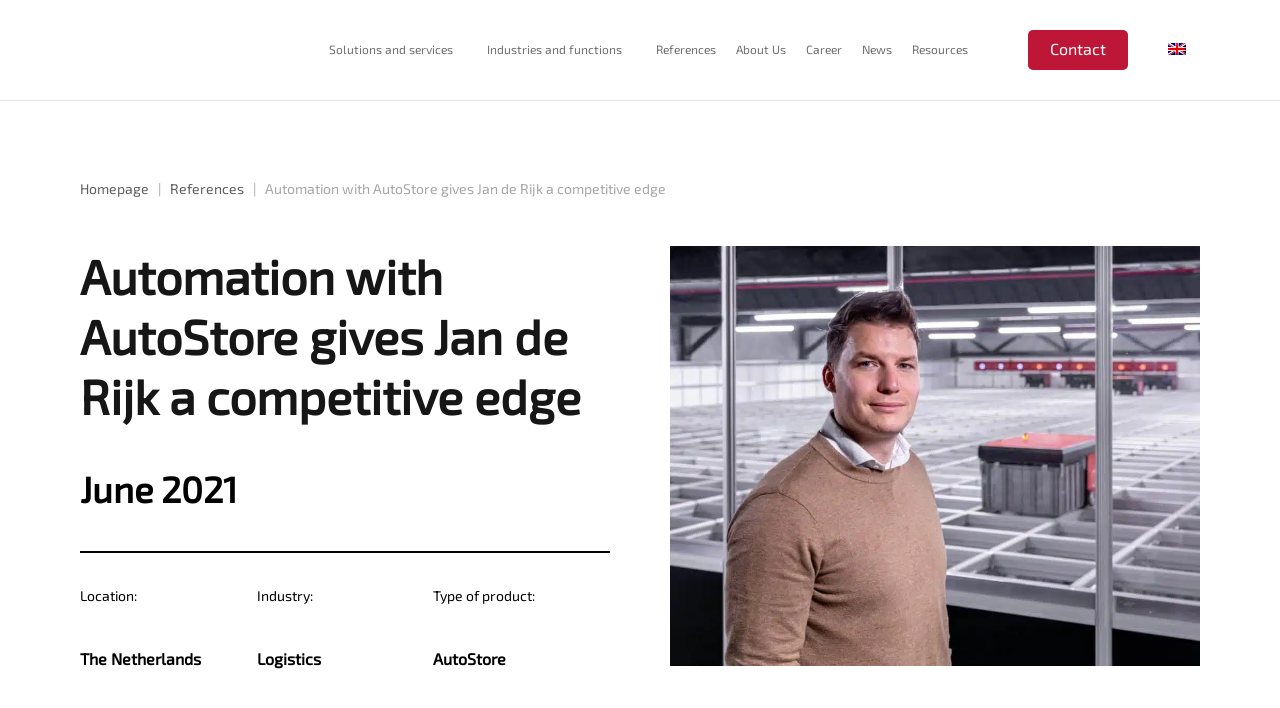

--- FILE ---
content_type: text/html; charset=UTF-8
request_url: https://reesinkls.com/references/automation-with-autostore-gives-jan-de-rijk-a-competitive-edge/
body_size: 39146
content:
<!DOCTYPE html><html class="no-js" lang="en-US"><head><script data-no-optimize="1">var litespeed_docref=sessionStorage.getItem("litespeed_docref");litespeed_docref&&(Object.defineProperty(document,"referrer",{get:function(){return litespeed_docref}}),sessionStorage.removeItem("litespeed_docref"));</script> <meta charset="utf-8"><meta http-equiv="x-ua-compatible" content="ie=edge"><meta name="viewport" content="width=device-width, initial-scale=1"> <script type="litespeed/javascript">window.dataLayer=window.dataLayer||[];function gtag(){dataLayer.push(arguments)}
gtag('js',new Date());gtag('config','UA-189168590-1')</script> <script type="litespeed/javascript">(function(html){html.className=html.className.replace(/\bno-js\b/,'js')})(document.documentElement)</script> <script id='asp-1442fdeb-js-before' type="litespeed/javascript">if(typeof window.ASP=='undefined'){window.ASP={wp_rocket_exception:"DOMContentLiteSpeedLoaded",ajaxurl:"https:\/\/reesinkls.com\/wp-admin\/admin-ajax.php",backend_ajaxurl:"https:\/\/reesinkls.com\/wp-admin\/admin-ajax.php",asp_url:"https:\/\/reesinkls.com\/wp-content\/plugins\/ajax-search-pro\/",upload_url:"https:\/\/reesinkls.com\/wp-content\/uploads\/asp_upload\/",detect_ajax:0,media_query:"I7sEml",version:5060,pageHTML:"",additional_scripts:[{"handle":"wd-asp-ajaxsearchpro","path":"\/home\/u572639733\/domains\/reesinkls.com\/public_html\/wp-content\/plugins\/ajax-search-pro\/js\/min\/plugin\/merged\/asp.js","src":"https:\/\/reesinkls.com\/wp-content\/plugins\/ajax-search-pro\/js\/min\/plugin\/merged\/asp.js","prereq":!1}],script_async_load:!1,font_url:"https:\/\/reesinkls.com\/wp-content\/plugins\/ajax-search-pro\/css\/fonts\/icons\/icons2.woff2",init_only_in_viewport:!0,highlight:{"enabled":!1,"data":[]},debug:!1,instances:{},analytics:{"method":"event","tracking_id":"","event":{"focus":{"active":1,"action":"focus","category":"ASP {search_id} | {search_name}","label":"Input focus","value":"1"},"search_start":{"active":0,"action":"search_start","category":"ASP {search_id} | {search_name}","label":"Phrase: {phrase}","value":"1"},"search_end":{"active":1,"action":"search_end","category":"ASP {search_id} | {search_name}","label":"{phrase} | {results_count}","value":"1"},"magnifier":{"active":1,"action":"magnifier","category":"ASP {search_id} | {search_name}","label":"Magnifier clicked","value":"1"},"return":{"active":1,"action":"return","category":"ASP {search_id} | {search_name}","label":"Return button pressed","value":"1"},"try_this":{"active":1,"action":"try_this","category":"ASP {search_id} | {search_name}","label":"Try this click | {phrase}","value":"1"},"facet_change":{"active":0,"action":"facet_change","category":"ASP {search_id} | {search_name}","label":"{option_label} | {option_value}","value":"1"},"result_click":{"active":1,"action":"result_click","category":"ASP {search_id} | {search_name}","label":"{result_title} | {result_url}","value":"1"}}}}}</script><meta name='robots' content='index, follow, max-image-preview:large, max-snippet:-1, max-video-preview:-1'/><style>img:is([sizes="auto" i], [sizes^="auto," i]) { contain-intrinsic-size: 3000px 1500px }</style> <script data-cfasync="false" data-pagespeed-no-defer>var gtm4wp_datalayer_name = "dataLayer";
	var dataLayer = dataLayer || [];</script> <title>Automation with AutoStore gives Jan de Rijk a competitive edge - Reesink Logistic Solutions</title><link rel="canonical" href="https://reesinkls.com/references/automation-with-autostore-gives-jan-de-rijk-a-competitive-edge/" class="yoast-seo-meta-tag"/><meta property="og:locale" content="en_US" class="yoast-seo-meta-tag"/><meta property="og:type" content="article" class="yoast-seo-meta-tag"/><meta property="og:title" content="Automation with AutoStore gives Jan de Rijk a competitive edge - Reesink Logistic Solutions" class="yoast-seo-meta-tag"/><meta property="og:description" content="June 2021 Location: The Netherlands Industry: Logistics Type [&hellip;]" class="yoast-seo-meta-tag"/><meta property="og:url" content="https://reesinkls.com/references/automation-with-autostore-gives-jan-de-rijk-a-competitive-edge/" class="yoast-seo-meta-tag"/><meta property="og:site_name" content="Reesink Logistic Solutions" class="yoast-seo-meta-tag"/><meta property="article:modified_time" content="2023-12-05T14:55:19+00:00" class="yoast-seo-meta-tag"/><meta property="og:image" content="https://reesinkls.com/wp-content/uploads/2023/12/klantcase_janderijk_Erik-van-Dee_Manager-Business-Development.jpg" class="yoast-seo-meta-tag"/><meta property="og:image:width" content="1112" class="yoast-seo-meta-tag"/><meta property="og:image:height" content="882" class="yoast-seo-meta-tag"/><meta property="og:image:type" content="image/jpeg" class="yoast-seo-meta-tag"/><meta name="twitter:card" content="summary_large_image" class="yoast-seo-meta-tag"/><meta name="twitter:label1" content="Est. reading time" class="yoast-seo-meta-tag"/><meta name="twitter:data1" content="2 minutes" class="yoast-seo-meta-tag"/><link rel='dns-prefetch' href='//code.jquery.com'/><link rel='dns-prefetch' href='//js-eu1.hs-scripts.com'/><link data-optimized="2" rel="stylesheet" href="https://reesinkls.com/wp-content/litespeed/css/b329e1e2248dbda0d0659268e76ff299.css?ver=27327" /><style id='admin-bar-inline-css' type='text/css'>@media screen { html { margin-top: 32px !important; } }
		@media screen and ( max-width: 782px ) { html { margin-top: 46px !important; } }
	
@media print { #wpadminbar { display:none; } }</style><style id='classic-theme-styles-inline-css' type='text/css'>/*! This file is auto-generated */
.wp-block-button__link{color:#fff;background-color:#32373c;border-radius:9999px;box-shadow:none;text-decoration:none;padding:calc(.667em + 2px) calc(1.333em + 2px);font-size:1.125em}.wp-block-file__button{background:#32373c;color:#fff;text-decoration:none}</style><style id='global-styles-inline-css' type='text/css'>:root{--wp--preset--aspect-ratio--square: 1;--wp--preset--aspect-ratio--4-3: 4/3;--wp--preset--aspect-ratio--3-4: 3/4;--wp--preset--aspect-ratio--3-2: 3/2;--wp--preset--aspect-ratio--2-3: 2/3;--wp--preset--aspect-ratio--16-9: 16/9;--wp--preset--aspect-ratio--9-16: 9/16;--wp--preset--color--black: #000000;--wp--preset--color--cyan-bluish-gray: #abb8c3;--wp--preset--color--white: #ffffff;--wp--preset--color--pale-pink: #f78da7;--wp--preset--color--vivid-red: #cf2e2e;--wp--preset--color--luminous-vivid-orange: #ff6900;--wp--preset--color--luminous-vivid-amber: #fcb900;--wp--preset--color--light-green-cyan: #7bdcb5;--wp--preset--color--vivid-green-cyan: #00d084;--wp--preset--color--pale-cyan-blue: #8ed1fc;--wp--preset--color--vivid-cyan-blue: #0693e3;--wp--preset--color--vivid-purple: #9b51e0;--wp--preset--gradient--vivid-cyan-blue-to-vivid-purple: linear-gradient(135deg,rgba(6,147,227,1) 0%,rgb(155,81,224) 100%);--wp--preset--gradient--light-green-cyan-to-vivid-green-cyan: linear-gradient(135deg,rgb(122,220,180) 0%,rgb(0,208,130) 100%);--wp--preset--gradient--luminous-vivid-amber-to-luminous-vivid-orange: linear-gradient(135deg,rgba(252,185,0,1) 0%,rgba(255,105,0,1) 100%);--wp--preset--gradient--luminous-vivid-orange-to-vivid-red: linear-gradient(135deg,rgba(255,105,0,1) 0%,rgb(207,46,46) 100%);--wp--preset--gradient--very-light-gray-to-cyan-bluish-gray: linear-gradient(135deg,rgb(238,238,238) 0%,rgb(169,184,195) 100%);--wp--preset--gradient--cool-to-warm-spectrum: linear-gradient(135deg,rgb(74,234,220) 0%,rgb(151,120,209) 20%,rgb(207,42,186) 40%,rgb(238,44,130) 60%,rgb(251,105,98) 80%,rgb(254,248,76) 100%);--wp--preset--gradient--blush-light-purple: linear-gradient(135deg,rgb(255,206,236) 0%,rgb(152,150,240) 100%);--wp--preset--gradient--blush-bordeaux: linear-gradient(135deg,rgb(254,205,165) 0%,rgb(254,45,45) 50%,rgb(107,0,62) 100%);--wp--preset--gradient--luminous-dusk: linear-gradient(135deg,rgb(255,203,112) 0%,rgb(199,81,192) 50%,rgb(65,88,208) 100%);--wp--preset--gradient--pale-ocean: linear-gradient(135deg,rgb(255,245,203) 0%,rgb(182,227,212) 50%,rgb(51,167,181) 100%);--wp--preset--gradient--electric-grass: linear-gradient(135deg,rgb(202,248,128) 0%,rgb(113,206,126) 100%);--wp--preset--gradient--midnight: linear-gradient(135deg,rgb(2,3,129) 0%,rgb(40,116,252) 100%);--wp--preset--font-size--small: 13px;--wp--preset--font-size--medium: 20px;--wp--preset--font-size--large: 36px;--wp--preset--font-size--x-large: 42px;--wp--preset--spacing--20: 0.44rem;--wp--preset--spacing--30: 0.67rem;--wp--preset--spacing--40: 1rem;--wp--preset--spacing--50: 1.5rem;--wp--preset--spacing--60: 2.25rem;--wp--preset--spacing--70: 3.38rem;--wp--preset--spacing--80: 5.06rem;--wp--preset--shadow--natural: 6px 6px 9px rgba(0, 0, 0, 0.2);--wp--preset--shadow--deep: 12px 12px 50px rgba(0, 0, 0, 0.4);--wp--preset--shadow--sharp: 6px 6px 0px rgba(0, 0, 0, 0.2);--wp--preset--shadow--outlined: 6px 6px 0px -3px rgba(255, 255, 255, 1), 6px 6px rgba(0, 0, 0, 1);--wp--preset--shadow--crisp: 6px 6px 0px rgba(0, 0, 0, 1);}:where(.is-layout-flex){gap: 0.5em;}:where(.is-layout-grid){gap: 0.5em;}body .is-layout-flex{display: flex;}.is-layout-flex{flex-wrap: wrap;align-items: center;}.is-layout-flex > :is(*, div){margin: 0;}body .is-layout-grid{display: grid;}.is-layout-grid > :is(*, div){margin: 0;}:where(.wp-block-columns.is-layout-flex){gap: 2em;}:where(.wp-block-columns.is-layout-grid){gap: 2em;}:where(.wp-block-post-template.is-layout-flex){gap: 1.25em;}:where(.wp-block-post-template.is-layout-grid){gap: 1.25em;}.has-black-color{color: var(--wp--preset--color--black) !important;}.has-cyan-bluish-gray-color{color: var(--wp--preset--color--cyan-bluish-gray) !important;}.has-white-color{color: var(--wp--preset--color--white) !important;}.has-pale-pink-color{color: var(--wp--preset--color--pale-pink) !important;}.has-vivid-red-color{color: var(--wp--preset--color--vivid-red) !important;}.has-luminous-vivid-orange-color{color: var(--wp--preset--color--luminous-vivid-orange) !important;}.has-luminous-vivid-amber-color{color: var(--wp--preset--color--luminous-vivid-amber) !important;}.has-light-green-cyan-color{color: var(--wp--preset--color--light-green-cyan) !important;}.has-vivid-green-cyan-color{color: var(--wp--preset--color--vivid-green-cyan) !important;}.has-pale-cyan-blue-color{color: var(--wp--preset--color--pale-cyan-blue) !important;}.has-vivid-cyan-blue-color{color: var(--wp--preset--color--vivid-cyan-blue) !important;}.has-vivid-purple-color{color: var(--wp--preset--color--vivid-purple) !important;}.has-black-background-color{background-color: var(--wp--preset--color--black) !important;}.has-cyan-bluish-gray-background-color{background-color: var(--wp--preset--color--cyan-bluish-gray) !important;}.has-white-background-color{background-color: var(--wp--preset--color--white) !important;}.has-pale-pink-background-color{background-color: var(--wp--preset--color--pale-pink) !important;}.has-vivid-red-background-color{background-color: var(--wp--preset--color--vivid-red) !important;}.has-luminous-vivid-orange-background-color{background-color: var(--wp--preset--color--luminous-vivid-orange) !important;}.has-luminous-vivid-amber-background-color{background-color: var(--wp--preset--color--luminous-vivid-amber) !important;}.has-light-green-cyan-background-color{background-color: var(--wp--preset--color--light-green-cyan) !important;}.has-vivid-green-cyan-background-color{background-color: var(--wp--preset--color--vivid-green-cyan) !important;}.has-pale-cyan-blue-background-color{background-color: var(--wp--preset--color--pale-cyan-blue) !important;}.has-vivid-cyan-blue-background-color{background-color: var(--wp--preset--color--vivid-cyan-blue) !important;}.has-vivid-purple-background-color{background-color: var(--wp--preset--color--vivid-purple) !important;}.has-black-border-color{border-color: var(--wp--preset--color--black) !important;}.has-cyan-bluish-gray-border-color{border-color: var(--wp--preset--color--cyan-bluish-gray) !important;}.has-white-border-color{border-color: var(--wp--preset--color--white) !important;}.has-pale-pink-border-color{border-color: var(--wp--preset--color--pale-pink) !important;}.has-vivid-red-border-color{border-color: var(--wp--preset--color--vivid-red) !important;}.has-luminous-vivid-orange-border-color{border-color: var(--wp--preset--color--luminous-vivid-orange) !important;}.has-luminous-vivid-amber-border-color{border-color: var(--wp--preset--color--luminous-vivid-amber) !important;}.has-light-green-cyan-border-color{border-color: var(--wp--preset--color--light-green-cyan) !important;}.has-vivid-green-cyan-border-color{border-color: var(--wp--preset--color--vivid-green-cyan) !important;}.has-pale-cyan-blue-border-color{border-color: var(--wp--preset--color--pale-cyan-blue) !important;}.has-vivid-cyan-blue-border-color{border-color: var(--wp--preset--color--vivid-cyan-blue) !important;}.has-vivid-purple-border-color{border-color: var(--wp--preset--color--vivid-purple) !important;}.has-vivid-cyan-blue-to-vivid-purple-gradient-background{background: var(--wp--preset--gradient--vivid-cyan-blue-to-vivid-purple) !important;}.has-light-green-cyan-to-vivid-green-cyan-gradient-background{background: var(--wp--preset--gradient--light-green-cyan-to-vivid-green-cyan) !important;}.has-luminous-vivid-amber-to-luminous-vivid-orange-gradient-background{background: var(--wp--preset--gradient--luminous-vivid-amber-to-luminous-vivid-orange) !important;}.has-luminous-vivid-orange-to-vivid-red-gradient-background{background: var(--wp--preset--gradient--luminous-vivid-orange-to-vivid-red) !important;}.has-very-light-gray-to-cyan-bluish-gray-gradient-background{background: var(--wp--preset--gradient--very-light-gray-to-cyan-bluish-gray) !important;}.has-cool-to-warm-spectrum-gradient-background{background: var(--wp--preset--gradient--cool-to-warm-spectrum) !important;}.has-blush-light-purple-gradient-background{background: var(--wp--preset--gradient--blush-light-purple) !important;}.has-blush-bordeaux-gradient-background{background: var(--wp--preset--gradient--blush-bordeaux) !important;}.has-luminous-dusk-gradient-background{background: var(--wp--preset--gradient--luminous-dusk) !important;}.has-pale-ocean-gradient-background{background: var(--wp--preset--gradient--pale-ocean) !important;}.has-electric-grass-gradient-background{background: var(--wp--preset--gradient--electric-grass) !important;}.has-midnight-gradient-background{background: var(--wp--preset--gradient--midnight) !important;}.has-small-font-size{font-size: var(--wp--preset--font-size--small) !important;}.has-medium-font-size{font-size: var(--wp--preset--font-size--medium) !important;}.has-large-font-size{font-size: var(--wp--preset--font-size--large) !important;}.has-x-large-font-size{font-size: var(--wp--preset--font-size--x-large) !important;}
:where(.wp-block-post-template.is-layout-flex){gap: 1.25em;}:where(.wp-block-post-template.is-layout-grid){gap: 1.25em;}
:where(.wp-block-columns.is-layout-flex){gap: 2em;}:where(.wp-block-columns.is-layout-grid){gap: 2em;}
:root :where(.wp-block-pullquote){font-size: 1.5em;line-height: 1.6;}</style><script  type="litespeed/javascript" data-src="https://code.jquery.com/jquery-3.6.0.min.js" id="jquery-js"></script><script id="wpml-cookie-js-extra" type="litespeed/javascript">var wpml_cookies={"wp-wpml_current_language":{"value":"en","expires":1,"path":"\/"}};var wpml_cookies={"wp-wpml_current_language":{"value":"en","expires":1,"path":"\/"}}</script><script id="ajax-js-extra" type="litespeed/javascript">var params={"ajaxurl":"https:\/\/reesinkls.com\/wp-admin\/admin-ajax.php","posts":"{\"page\":0,\"post_type\":\"references\",\"error\":\"\",\"m\":\"\",\"p\":11248,\"post_parent\":\"\",\"subpost\":\"\",\"subpost_id\":\"\",\"attachment\":\"\",\"attachment_id\":0,\"pagename\":\"\",\"page_id\":\"\",\"second\":\"\",\"minute\":\"\",\"hour\":\"\",\"day\":0,\"monthnum\":0,\"year\":0,\"w\":0,\"category_name\":\"\",\"tag\":\"\",\"cat\":\"\",\"tag_id\":\"\",\"author\":\"\",\"author_name\":\"\",\"feed\":\"\",\"tb\":\"\",\"paged\":0,\"meta_key\":\"\",\"meta_value\":\"\",\"preview\":\"\",\"s\":\"\",\"sentence\":\"\",\"title\":\"\",\"fields\":\"all\",\"menu_order\":\"\",\"embed\":\"\",\"category__in\":[],\"category__not_in\":[],\"category__and\":[],\"post__in\":[],\"post__not_in\":[],\"post_name__in\":[],\"tag__in\":[],\"tag__not_in\":[],\"tag__and\":[],\"tag_slug__in\":[],\"tag_slug__and\":[],\"post_parent__in\":[],\"post_parent__not_in\":[],\"author__in\":[],\"author__not_in\":[],\"search_columns\":[],\"name\":\"automation-with-autostore-gives-jan-de-rijk-a-competitive-edge\",\"ignore_sticky_posts\":false,\"suppress_filters\":false,\"cache_results\":true,\"update_post_term_cache\":true,\"update_menu_item_cache\":false,\"lazy_load_term_meta\":true,\"update_post_meta_cache\":true,\"posts_per_page\":14,\"nopaging\":false,\"comments_per_page\":\"50\",\"no_found_rows\":false,\"order\":\"DESC\",\"references\":\"automation-with-autostore-gives-jan-de-rijk-a-competitive-edge\"}","current_page":"1","max_page":"0","order":"DESC"}</script><meta name="generator" content="WPML ver:4.8.6 stt:66,9,37,1,3,23,40,44,10;"/><script type="litespeed/javascript" data-src="https://cloud.ccm19.de/app.js?apiKey=a90786c6b1b7b1fb829de6974a932161587a5898ed2b2f87&domain=673b45093478ce65b7002792" referrerpolicy="origin"></script><script type="litespeed/javascript">(function(w,d,s,l,i){w[l]=w[l]||[];w[l].push({'gtm.start':new Date().getTime(),event:'gtm.js'});var f=d.getElementsByTagName(s)[0],j=d.createElement(s),dl=l!='dataLayer'?'&l='+l:'';j.async=!0;j.src='https://www.googletagmanager.com/gtm.js?id='+i+dl;f.parentNode.insertBefore(j,f)})(window,document,'script','dataLayer','GTM-NXD2JTV')</script> <script type="text/javascript" id="hs-script-loader" async defer src="//js-eu1.hs-scripts.com/25386178.js"></script><script type="litespeed/javascript" data-src="https://www.googletagmanager.com/gtag/js?id=AW-428624072"></script><script type="litespeed/javascript">window.dataLayer=window.dataLayer||[];function gtag(){dataLayer.push(arguments)}
gtag('js',new Date());gtag('config','AW-428624072')</script> <script class="hsq-set-content-id" data-content-id="blog-post" type="litespeed/javascript">var _hsq=_hsq||[];_hsq.push(["setContentType","blog-post"])</script> <script data-cfasync="false" data-pagespeed-no-defer>var dataLayer_content = {"pagePostType":"references","pagePostType2":"single-references","pagePostAuthor":"Marcel Van Hemert"};
	dataLayer.push( dataLayer_content );</script><script data-cfasync="false" data-pagespeed-no-defer>(function(w,d,s,l,i){w[l]=w[l]||[];w[l].push({'gtm.start':
new Date().getTime(),event:'gtm.js'});var f=d.getElementsByTagName(s)[0],
j=d.createElement(s),dl=l!='dataLayer'?'&l='+l:'';j.async=true;j.src=
'//www.googletagmanager.com/gtm.js?id='+i+dl;f.parentNode.insertBefore(j,f);
})(window,document,'script','dataLayer','GTM-NXD2JTV');</script><script type="litespeed/javascript">(function(c,l,a,r,i,t,y){c[a]=c[a]||function(){(c[a].q=c[a].q||[]).push(arguments)};t=l.createElement(r);t.async=1;t.src="https://www.clarity.ms/tag/"+i;y=l.getElementsByTagName(r)[0];y.parentNode.insertBefore(t,y)})(window,document,"clarity","script","oder59pswf")</script><script type="application/ld+json">[{"@context":"http:\/\/schema.org","@type":"","name":"","alternateName":"","legalName":"","url":"https:\/\/reesinkls.com\/","logo":"https:\/\/reesinkls.com\/wp-content\/themes\/reesink\/assets\/img\/fav\/favicon-96x96.png","address":{"@type":"PostalAddress","addressLocality":"","streetAddress":"","postalCode":"","addressCountry":""},"contactPoint":{"@type":"ContactPoint","telephone":"","contactType":"Customer service","email":"","availableLanguage":""}}]</script><link rel="icon" href="https://reesinkls.com/wp-content/uploads/2021/08/reesink_fav.png" sizes="32x32"/><link rel="icon" href="https://reesinkls.com/wp-content/uploads/2021/08/reesink_fav.png" sizes="192x192"/><link rel="apple-touch-icon" href="https://reesinkls.com/wp-content/uploads/2021/08/reesink_fav.png"/><meta name="msapplication-TileImage" content="https://reesinkls.com/wp-content/uploads/2021/08/reesink_fav.png"/><style type="text/css" id="wp-custom-css">.m-gallery
{
	padding-left:10em!important
}
.attachment-large.size-large.wp-post-image{
	z-index:0;
}</style></head><body class="wp-singular references-template-default single single-references postid-11248 admin-bar no-customize-support wp-theme-reesink"> <!--[if lt IE 11]><p>Używasz bardzo starej wersji przeglądarki Internet Explorer. Z&nbsp;tego też powodu ta&nbsp;strona najprawdopodobniej nie&nbsp;działa prawidłowo oraz narażasz się na potencjalne ryzyko związane z bezpieczeństwem. <a href="https://www.microsoft.com/pl-pl/download/Internet-Explorer-11-for-Windows-7-details.aspx" rel="noopener noreferrer">Wejdź tutaj, aby ją zaktualizować.</a></p><![endif]--><script type="litespeed/javascript">$(function(){let logoIsSticky=0;$(window).scroll(function(){setTimeout(function(){if($('.o-header').hasClass("is-sticky")){if(logoIsSticky!=1){$('.static-logo').css('opacity','0');$('.static-logo').css('position','absolute');$('.sticky-logo').css('opacity','1');$('.sticky-logo').css('display','block');logoIsSticky=1}}else{$('.static-logo').css('opacity','1');$('.sticky-logo').css('opacity','0');$('.static-logo').css('display','block');$('.sticky-logo').css('display','none');logoIsSticky=0}},100)})})</script> <div class="page-container" data-sticky-container><header class="o-header" data-sticky-class="is-sticky"><div class="o-header__wrapper a-container"><div class="o-header__logo"> <a href="https://reesinkls.com"> <img class="lazy" data-src="https://reesinkls.com/wp-content/uploads/2024/09/RLSpoweredbyAM-Lalesse_email.png"> </a></div><nav class="m-nav o-header__nav"><ul id="menu-header-menu" class="menu"><li id="menu-item-206" class="menu-item menu-item-type-post_type_archive menu-item-object-products menu-item-has-children menu-item-206"><a href="https://reesinkls.com/products/">Solutions and services</a><ul class="sub-menu"><li id="menu-item-14095" class="menu-item menu-item-type-post_type menu-item-object-products menu-item-14095"><a href="https://reesinkls.com/products/autostore/">AutoStore</a></li><li id="menu-item-19843" class="menu-item menu-item-type-post_type menu-item-object-products menu-item-19843"><a href="https://reesinkls.com/products/pio/">Pio</a></li><li id="menu-item-12307" class="menu-item menu-item-type-post_type menu-item-object-products menu-item-12307"><a href="https://reesinkls.com/products/autonomous-mobile-robots-amr/">Autonomous Mobile Robots (AMR)</a></li><li id="menu-item-4866" class="menu-item menu-item-type-post_type menu-item-object-products menu-item-4866"><a href="https://reesinkls.com/products/shuttle-system/">Shuttle Systems</a></li><li id="menu-item-14959" class="menu-item menu-item-type-post_type menu-item-object-products menu-item-14959"><a href="https://reesinkls.com/products/sky-storage/">Sky Storage</a></li><li id="menu-item-4863" class="menu-item menu-item-type-post_type menu-item-object-products menu-item-4863"><a href="https://reesinkls.com/products/warehouse-crane/">Warehouse Cranes</a></li><li id="menu-item-4864" class="menu-item menu-item-type-post_type menu-item-object-products menu-item-4864"><a href="https://reesinkls.com/products/conveyors/">Conveyors</a></li><li id="menu-item-4868" class="menu-item menu-item-type-post_type menu-item-object-products menu-item-4868"><a href="https://reesinkls.com/products/robots/">Pick-Robots</a></li><li id="menu-item-14329" class="menu-item menu-item-type-post_type menu-item-object-products menu-item-14329"><a href="https://reesinkls.com/products/retrofit/">Retrofit</a></li><li id="menu-item-4869" class="menu-item menu-item-type-post_type menu-item-object-products menu-item-4869"><a href="https://reesinkls.com/products/controls-software/">Controls &#038; Software</a></li></ul></li><li id="menu-item-205" class="menu-item menu-item-type-post_type_archive menu-item-object-solutions menu-item-has-children menu-item-205"><a href="https://reesinkls.com/solutions/">Industries and functions</a><ul class="sub-menu"><li id="menu-item-8038" class="menu-item menu-item-type-post_type menu-item-object-solutions menu-item-8038"><a href="https://reesinkls.com/solutions/e-commerce-2/">E-commerce</a></li><li id="menu-item-19506" class="menu-item menu-item-type-post_type menu-item-object-solutions menu-item-19506"><a href="https://reesinkls.com/solutions/food-beverage/">Food &amp; Beverage</a></li><li id="menu-item-7901" class="menu-item menu-item-type-post_type menu-item-object-solutions menu-item-7901"><a href="https://reesinkls.com/solutions/production/">Production</a></li><li id="menu-item-7900" class="menu-item menu-item-type-post_type menu-item-object-solutions menu-item-7900"><a href="https://reesinkls.com/solutions/cold-stores/">Cold Stores</a></li><li id="menu-item-22412" class="menu-item menu-item-type-post_type menu-item-object-solutions menu-item-22412"><a href="https://reesinkls.com/solutions/scalable-automation-that-grows-with-your-business/">Scalable Automation That Grows With Your Business</a></li></ul></li><li id="menu-item-204" class="menu-item menu-item-type-post_type_archive menu-item-object-references menu-item-204"><a href="https://reesinkls.com/references/">References</a></li><li id="menu-item-155" class="menu-item menu-item-type-post_type menu-item-object-page menu-item-155"><a href="https://reesinkls.com/about/">About Us</a></li><li id="menu-item-2244" class="menu-item menu-item-type-post_type menu-item-object-page menu-item-2244"><a href="https://reesinkls.com/career/">Career</a></li><li id="menu-item-169" class="menu-item menu-item-type-taxonomy menu-item-object-category menu-item-169"><a href="https://reesinkls.com/articles-and-news/">News</a></li><li id="menu-item-271" class="menu-item menu-item-type-post_type menu-item-object-page menu-item-271"><a href="https://reesinkls.com/downloads/">Resources</a></li><li id="menu-item-156" class="a-button red o-header__contact menu-item menu-item-type-post_type menu-item-object-page menu-item-156"><a href="https://reesinkls.com/contact/">Contact</a></li><li id="menu-item-wpml-ls-2-en" class="menu-item wpml-ls-slot-2 wpml-ls-item wpml-ls-item-en wpml-ls-current-language wpml-ls-menu-item menu-item-type-wpml_ls_menu_item menu-item-object-wpml_ls_menu_item menu-item-has-children menu-item-wpml-ls-2-en"><a href="https://reesinkls.com/references/automation-with-autostore-gives-jan-de-rijk-a-competitive-edge/" role="menuitem"><img data-lazyloaded="1" src="[data-uri]" width="18" height="12" class="wpml-ls-flag" data-src="https://reesinkls.com/wp-content/plugins/sitepress-multilingual-cms/res/flags/en.png" alt="English" /></a><ul class="sub-menu"><li id="menu-item-wpml-ls-2-cs" class="menu-item wpml-ls-slot-2 wpml-ls-item wpml-ls-item-cs wpml-ls-menu-item wpml-ls-first-item menu-item-type-wpml_ls_menu_item menu-item-object-wpml_ls_menu_item menu-item-wpml-ls-2-cs"><a href="https://reesinkls.com/cs/references/automatizace-s-autostore-dava-spolecnosti-jan-de-rijk-konkurencni-vyhodu/" title="Switch to Czech" aria-label="Switch to Czech" role="menuitem"><img data-lazyloaded="1" src="[data-uri]" width="18" height="12" class="wpml-ls-flag" data-src="https://reesinkls.com/wp-content/plugins/sitepress-multilingual-cms/res/flags/cs.png" alt="Czech" /></a></li><li id="menu-item-wpml-ls-2-de" class="menu-item wpml-ls-slot-2 wpml-ls-item wpml-ls-item-de wpml-ls-menu-item menu-item-type-wpml_ls_menu_item menu-item-object-wpml_ls_menu_item menu-item-wpml-ls-2-de"><a href="https://reesinkls.com/de/references/automatisierung-mit-autostore-verschafft-jan-de-rijk-einen-wettbewerbsvorteil/" title="Switch to German" aria-label="Switch to German" role="menuitem"><img data-lazyloaded="1" src="[data-uri]" width="18" height="12" class="wpml-ls-flag" data-src="https://reesinkls.com/wp-content/plugins/sitepress-multilingual-cms/res/flags/de.png" alt="German" /></a></li><li id="menu-item-wpml-ls-2-hu" class="menu-item wpml-ls-slot-2 wpml-ls-item wpml-ls-item-hu wpml-ls-menu-item menu-item-type-wpml_ls_menu_item menu-item-object-wpml_ls_menu_item menu-item-wpml-ls-2-hu"><a href="https://reesinkls.com/hu/references/az-autostore-automatizalasa-versenyelonyt-biztosit-jan-de-rijk-szamara/" title="Switch to Hungarian" aria-label="Switch to Hungarian" role="menuitem"><img data-lazyloaded="1" src="[data-uri]" width="18" height="12" class="wpml-ls-flag" data-src="https://reesinkls.com/wp-content/plugins/sitepress-multilingual-cms/res/flags/hu.png" alt="Hungarian" /></a></li><li id="menu-item-wpml-ls-2-pl" class="menu-item wpml-ls-slot-2 wpml-ls-item wpml-ls-item-pl wpml-ls-menu-item menu-item-type-wpml_ls_menu_item menu-item-object-wpml_ls_menu_item menu-item-wpml-ls-2-pl"><a href="https://reesinkls.com/pl/references/automatyzacja-z-autostore-daje-jan-de-rijk-przewage-nad-konkurencja/" title="Switch to Polish" aria-label="Switch to Polish" role="menuitem"><img data-lazyloaded="1" src="[data-uri]" width="18" height="12" class="wpml-ls-flag" data-src="https://reesinkls.com/wp-content/plugins/sitepress-multilingual-cms/res/flags/pl.png" alt="Polish" /></a></li><li id="menu-item-wpml-ls-2-sk" class="menu-item wpml-ls-slot-2 wpml-ls-item wpml-ls-item-sk wpml-ls-menu-item menu-item-type-wpml_ls_menu_item menu-item-object-wpml_ls_menu_item menu-item-wpml-ls-2-sk"><a href="https://reesinkls.com/sk/references/automatizacia-s-autostore-dava-spolocnosti-jan-de-rijk-konkurencnu-vyhodu/" title="Switch to Slovak" aria-label="Switch to Slovak" role="menuitem"><img data-lazyloaded="1" src="[data-uri]" width="18" height="12" class="wpml-ls-flag" data-src="https://reesinkls.com/wp-content/plugins/sitepress-multilingual-cms/res/flags/sk.png" alt="Slovak" /></a></li><li id="menu-item-wpml-ls-2-nl" class="menu-item wpml-ls-slot-2 wpml-ls-item wpml-ls-item-nl wpml-ls-menu-item menu-item-type-wpml_ls_menu_item menu-item-object-wpml_ls_menu_item menu-item-wpml-ls-2-nl"><a href="https://reesinkls.com/nl/references/automatisering-met-autostore-geeft-jan-de-rijk-een-voorsprong-op-de-concurrentie/" title="Switch to Dutch" aria-label="Switch to Dutch" role="menuitem"><img data-lazyloaded="1" src="[data-uri]" width="18" height="12" class="wpml-ls-flag" data-src="https://reesinkls.com/wp-content/plugins/sitepress-multilingual-cms/res/flags/nl.png" alt="Dutch" /></a></li><li id="menu-item-wpml-ls-2-ro" class="menu-item wpml-ls-slot-2 wpml-ls-item wpml-ls-item-ro wpml-ls-menu-item menu-item-type-wpml_ls_menu_item menu-item-object-wpml_ls_menu_item menu-item-wpml-ls-2-ro"><a href="https://reesinkls.com/ro/references/automatizarea-cu-autostore-ii-ofera-lui-jan-de-rijk-un-avantaj-competitiv/" title="Switch to Romanian" aria-label="Switch to Romanian" role="menuitem"><img data-lazyloaded="1" src="[data-uri]" width="18" height="12" class="wpml-ls-flag" data-src="https://reesinkls.com/wp-content/plugins/sitepress-multilingual-cms/res/flags/ro.png" alt="Romanian" /></a></li><li id="menu-item-wpml-ls-2-de-at" class="menu-item wpml-ls-slot-2 wpml-ls-item wpml-ls-item-de-at wpml-ls-menu-item wpml-ls-last-item menu-item-type-wpml_ls_menu_item menu-item-object-wpml_ls_menu_item menu-item-wpml-ls-2-de-at"><a href="https://reesinkls.com/de-at/references/automatisierung-mit-autostore-verschafft-jan-de-rijk-einen-wettbewerbsvorteil/" title="Switch to Austrian" aria-label="Switch to Austrian" role="menuitem"><img data-lazyloaded="1" src="[data-uri]" width="18" height="12" class="wpml-ls-flag" data-src="https://reesinkls.com/wp-content/uploads/flags/at.png" alt="Austrian" /></a></li></ul></li></ul></nav> <button class="hamburger hamburger--collapse " type="button"> <span class="hamburger-box"> <span class="hamburger-inner"></span> </span> </button></div></header><main><div class="o-single"><div class="o-single__wrapper"><div class="a-container spacing"><div class="o-single__breadcrumbs"><div class="a-breadcrumbs" id="breadcrumbs"><p id="breadcrumbs"><span><span><a href="https://reesinkls.com/">Homepage</a></span>   |   <span><a href="https://reesinkls.com/references/">References</a></span>   |   <span class="breadcrumb_last" aria-current="page">Automation with AutoStore gives Jan de Rijk a competitive edge</span></span></p></div></div><div class="o-single__container" data-sticky-container><div class="o-single__left"><h1 class="a-title page-title o-single__title"> Automation with AutoStore gives Jan de Rijk a competitive edge</h1><div class="o-single__gallery o-single__gallery--mobile"><div class="o-single__image"> <picture class="attachment-large size-large wp-post-image" decoding="async" fetchpriority="high">
<source type="image/webp" srcset="https://reesinkls.com/wp-content/uploads/2023/12/klantcase_janderijk_Erik-van-Dee_Manager-Business-Development-1024x812.jpg.webp" sizes="(max-width: 1024px) 100vw, 1024px"/>
<img data-lazyloaded="1" src="[data-uri]" width="1024" height="812" data-src="https://reesinkls.com/wp-content/uploads/2023/12/klantcase_janderijk_Erik-van-Dee_Manager-Business-Development-1024x812.jpg.webp" alt="Erik van Dee, Manager Business Development" decoding="async" fetchpriority="high" data-srcset="https://reesinkls.com/wp-content/uploads/2023/12/klantcase_janderijk_Erik-van-Dee_Manager-Business-Development-1024x812.jpg.webp 1024w, https://reesinkls.com/wp-content/uploads/2023/12/klantcase_janderijk_Erik-van-Dee_Manager-Business-Development-300x238.jpg.webp 300w, https://reesinkls.com/wp-content/uploads/2023/12/klantcase_janderijk_Erik-van-Dee_Manager-Business-Development-768x609.jpg.webp 768w, https://reesinkls.com/wp-content/uploads/2023/12/klantcase_janderijk_Erik-van-Dee_Manager-Business-Development.jpg.webp 1112w" data-sizes="(max-width: 1024px) 100vw, 1024px"/>
</picture></div></div><div class="o-single__content p-gutenberg"><h2 class="wp-block-heading">June 2021</h2><hr class="wp-block-separator has-alpha-channel-opacity"/><div class="wp-block-columns is-layout-flex wp-container-core-columns-is-layout-9d6595d7 wp-block-columns-is-layout-flex"><div class="wp-block-column is-layout-flow wp-block-column-is-layout-flow"><p style="font-size:14px">Location:</p><p><strong>The Netherlands</strong></p></div><div class="wp-block-column is-layout-flow wp-block-column-is-layout-flow"><p style="font-size:14px">Industry:</p><p><strong>Logistics</strong></p></div><div class="wp-block-column is-layout-flow wp-block-column-is-layout-flow"><p style="font-size:14px">Type of product:</p><p><strong>AutoStore</strong></p></div></div><hr class="wp-block-separator has-alpha-channel-opacity"/><p><strong>Jan de Rijk Logistics provides international transport and contract logistics services. For their fulfilment offering, their location in Roosendaal has been equipped with the innovative AutoStore system. This enables Jan de Rijk Logistics to respond to industry trends and developments as well as specific tender requirements. The result? A future-proof system and a competitive offer for their customers.</strong></p><blockquote class="wp-block-quote is-layout-flow wp-block-quote-is-layout-flow"><p>Erik van Dee, Manager Business Development</p><cite>AutoStore allows us to market our fulfilment services more competitively and attract more customers.</cite></blockquote><h3 class="wp-block-heading">Part of new direction</h3><p>A transport company at heart &#8211; since 1970 &#8211; Jan de Rijk Logistics is developing into an all-round logistics service provider. Part of their offer is contract logistics: warehousing, fulfilment, but also assembly and customs services. From their many years of (new) markets have been identified. Jan de Rijk Logistics focuses on retail &amp; e-commerce, consumer electronics and aftermarket &amp; spare parts. In order to best serve these sectors, it was decided to automate as many repetitive processes as possible.</p><figure class="wp-block-image size-large"><img data-lazyloaded="1" src="[data-uri]" decoding="async" width="1024" height="640" data-src="https://reesinkls.com/wp-content/uploads/2023/12/Jan-de-Rijk-AutoStore-met-conveyorlijn-1024x640.png" alt="" class="wp-image-11279" data-srcset="https://reesinkls.com/wp-content/uploads/2023/12/Jan-de-Rijk-AutoStore-met-conveyorlijn-1024x640.png 1024w, https://reesinkls.com/wp-content/uploads/2023/12/Jan-de-Rijk-AutoStore-met-conveyorlijn-300x188.png 300w, https://reesinkls.com/wp-content/uploads/2023/12/Jan-de-Rijk-AutoStore-met-conveyorlijn-768x480.png 768w, https://reesinkls.com/wp-content/uploads/2023/12/Jan-de-Rijk-AutoStore-met-conveyorlijn-1536x960.png 1536w, https://reesinkls.com/wp-content/uploads/2023/12/Jan-de-Rijk-AutoStore-met-conveyorlijn.png 1920w" data-sizes="(max-width: 1024px) 100vw, 1024px"/></figure><p><strong>AutoStore at Jan de Rijk</strong><br><strong>Surface area</strong>: 500 m2<br><strong>Number of bins</strong>: 15.000<br><strong>Number of robots</strong>: 13<br><strong>Number of workstation</strong>s: 3<br><strong>Output</strong>: 150-200 picks per uur per station</p><p>Lalesse, in collaboration with Arco Solutions, has also equipped the AutoStore with a conveyor packaging line.</p><blockquote class="wp-block-quote is-layout-flow wp-block-quote-is-layout-flow"><p>Erik van Dee, Manager Business Development</p><cite>For us, it started with the implementation of a new warehouse management system in 2019. In addition, we expanded our team with experts in the field of warehousing. We spent a year mapping out the automation issues.</cite></blockquote><p>To this end, Jan de Rijk Logistics called in UC Group’s logistics consultants and asked Lalesse to join in the thinking. In 2020 this resulted in opting for an AutoStore solution.</p><p>Moving from a conventional warehouse to AutoStore has brought many benefits to the work floor. They are moving a lot more work with the same people and the error rate has been reduced significantly. The number of picks per hour has increased enormously because walking distances have been reduced a lot.</p><blockquote class="wp-block-quote is-layout-flow wp-block-quote-is-layout-flow"><p>Account manager Mark van de Weijer says</p><cite>Jan de Rijk&#8217;s embrace of automation with AutoStore marks a leap forward in efficiency and an expansion of its competitive edge. Lalesse Logistics Solutions is proud of this great solution and looking forward to continuing our cooperation with Jan de Rijk.</cite></blockquote></div></div><div class="o-single__right "><div class="o-single__gallery o-single__gallery--desktop" data-margin-top="120" data-sticky-for="1023"><div class="o-single__image"> <picture class="attachment-large size-large wp-post-image" decoding="async">
<source type="image/webp" srcset="https://reesinkls.com/wp-content/uploads/2023/12/klantcase_janderijk_Erik-van-Dee_Manager-Business-Development-1024x812.jpg.webp" sizes="(max-width: 1024px) 100vw, 1024px"/>
<img data-lazyloaded="1" src="[data-uri]" width="1024" height="812" data-src="https://reesinkls.com/wp-content/uploads/2023/12/klantcase_janderijk_Erik-van-Dee_Manager-Business-Development-1024x812.jpg.webp" alt="Erik van Dee, Manager Business Development" decoding="async" data-srcset="https://reesinkls.com/wp-content/uploads/2023/12/klantcase_janderijk_Erik-van-Dee_Manager-Business-Development-1024x812.jpg.webp 1024w, https://reesinkls.com/wp-content/uploads/2023/12/klantcase_janderijk_Erik-van-Dee_Manager-Business-Development-300x238.jpg.webp 300w, https://reesinkls.com/wp-content/uploads/2023/12/klantcase_janderijk_Erik-van-Dee_Manager-Business-Development-768x609.jpg.webp 768w, https://reesinkls.com/wp-content/uploads/2023/12/klantcase_janderijk_Erik-van-Dee_Manager-Business-Development.jpg.webp 1112w" data-sizes="(max-width: 1024px) 100vw, 1024px"/>
</picture></div></div></div></div></div><div class="a-container"><section class="o-banner"><div class="o-banner__wrapper"><h2 class="o-banner__title"> Download full case study with gallery</h2><div class="o-banner__link m-files__link"> <a class="a-button red with-arrow download" data-pdf="klantcase_janderijk_EN.pdf" href="https://reesinkls.com/wp-content/uploads/2021/06/klantcase_janderijk_EN.pdf"> Download Case Study </a></div></div><div class="o-banner__image"> <picture> <source media="(min-width: 1024px)" data-srcset="https://reesinkls.com/wp-content/uploads/2022/02/maskv2.png"/> <img class="lazy" data-src="https://reesinkls.com/wp-content/uploads/2022/02/baner-mobilev2.png.webp"/> </picture></div></section><div class="m-modal"><div class="m-modal__bg"></div><div class="m-modal__wrapper"><div class="m-modal__container"><h2 class="m-modal__title a-title"> Register</h2><p class="m-modal__description a-description"> Please complete the form below to access this content. One of our specialists will get in touch with you shortly.</p> <picture class="m-modal__img lazy">
<source type="image/webp" data-srcset="https://reesinkls.com/wp-content/themes/reesink/assets/img/modal-bg.png.webp"/>
<img data-src="https://reesinkls.com/wp-content/themes/reesink/assets/img/modal-bg.png.webp" alt=""/>
</picture><div class="m-modal__form " id="form"> <noscript class="ninja-forms-noscript-message"> Notice: JavaScript is required for this content.</noscript><div id="nf-form-4-cont" class="nf-form-cont" aria-live="polite" aria-labelledby="nf-form-title-4" aria-describedby="nf-form-errors-4" role="form"><div class="nf-loading-spinner"></div></div> <script type="litespeed/javascript">var formDisplay=1;var nfForms=nfForms||[];var form=[];form.id='4';form.settings={"objectType":"Form Setting","editActive":!0,"title":"Register","created_at":"2021-07-27 11:44:13","form_title":"Register","default_label_pos":"above","show_title":"0","clear_complete":"1","hide_complete":"1","logged_in":"0","wrapper_class":"","element_class":"","key":"","add_submit":"0","currency":"","repeatable_fieldsets":"","unique_field_error":"A form with this value has already been submitted.","not_logged_in_msg":"","sub_limit_msg":"The form has reached its submission limit.","calculations":[],"formContentData":["hidden_1730799833540","salutation_1627303827853","where_did_you_hear_about_us_1627304037879","name_1627304214008","lastname_1627303943108","company_1627304220700","listcountry_1627303991617","e-mail_1627304231471","phone_1730287564333","[base64]","checkbox_1627304063782","send_1627304075613"],"changeEmailErrorMsg":"Please enter a valid email address!","changeDateErrorMsg":"Please enter a valid date!","confirmFieldErrorMsg":"These fields must match!","fieldNumberNumMinError":"Number Min Error","fieldNumberNumMaxError":"Number Max Error","fieldNumberIncrementBy":"Please increment by ","formErrorsCorrectErrors":"Please correct errors before submitting this form.","validateRequiredField":"This is a required field.","honeypotHoneypotError":"Honeypot Error","fieldsMarkedRequired":"Fields marked with an <span class=\"ninja-forms-req-symbol\">*<\/span> are required","drawerDisabled":!1,"allow_public_link":0,"embed_form":"","form_title_heading_level":"3","objectDomain":"display","ninjaForms":"Ninja Forms","fieldTextareaRTEInsertLink":"Insert Link","fieldTextareaRTEInsertMedia":"Insert Media","fieldTextareaRTESelectAFile":"Select a file","formHoneypot":"If you are a human seeing this field, please leave it empty.","fileUploadOldCodeFileUploadInProgress":"File Upload in Progress.","fileUploadOldCodeFileUpload":"FILE UPLOAD","currencySymbol":"&#36;","thousands_sep":",","decimal_point":".","siteLocale":"en_US","dateFormat":"m\/d\/Y","startOfWeek":"1","of":"of","previousMonth":"Previous Month","nextMonth":"Next Month","months":["January","February","March","April","May","June","July","August","September","October","November","December"],"monthsShort":["Jan","Feb","Mar","Apr","May","Jun","Jul","Aug","Sep","Oct","Nov","Dec"],"weekdays":["Sunday","Monday","Tuesday","Wednesday","Thursday","Friday","Saturday"],"weekdaysShort":["Sun","Mon","Tue","Wed","Thu","Fri","Sat"],"weekdaysMin":["Su","Mo","Tu","We","Th","Fr","Sa"],"recaptchaConsentMissing":"reCaptcha validation couldn&#039;t load.","recaptchaMissingCookie":"reCaptcha v3 validation couldn&#039;t load the cookie needed to submit the form.","recaptchaConsentEvent":"Accept reCaptcha cookies before sending the form.","currency_symbol":"","beforeForm":"","beforeFields":"","afterFields":"","afterForm":""};form.fields=[{"objectType":"Field","objectDomain":"fields","editActive":!1,"order":1,"idAttribute":"id","type":"hidden","label":"Hidden","key":"hidden_1730799833540","default":"","admin_label":"","id":51,"beforeField":"","afterField":"","value":"","label_pos":"above","parentType":"hidden","element_templates":["hidden","input"],"old_classname":"","wrap_template":"wrap-no-label"},{"objectType":"Field","objectDomain":"fields","editActive":!1,"order":2,"idAttribute":"id","type":"listradio","label":"Salutation","key":"salutation_1627303827853","label_pos":"above","required":"","options":[{"errors":[],"max_options":"0","label":"Mrs.","value":"mrs","calc":"","selected":"1","order":"0","settingModel":{"settings":!1,"hide_merge_tags":!1,"error":!1,"name":"options","type":"option-repeater","label":"Options <a href=\"#\" class=\"nf-add-new\">Add New<\/a> <a href=\"#\" class=\"extra nf-open-import-tooltip\"><i class=\"fa fa-sign-in\" aria-hidden=\"true\"><\/i> Import<\/a>","width":"full","group":"","value":[{"label":"One","value":"one","calc":"","selected":0,"order":0},{"label":"Two","value":"two","calc":"","selected":0,"order":1},{"label":"Three","value":"three","calc":"","selected":0,"order":2}],"columns":{"label":{"header":"Label","default":""},"value":{"header":"Value","default":""},"calc":{"header":"Calc Value","default":""},"selected":{"header":"<span class=\"dashicons dashicons-yes\"><\/span>","default":0}}},"manual_value":"1"},{"errors":[],"max_options":"0","label":"Mr.","value":"mr","calc":"","selected":"0","order":"1","settingModel":{"settings":!1,"hide_merge_tags":!1,"error":!1,"name":"options","type":"option-repeater","label":"Options <a href=\"#\" class=\"nf-add-new\">Add New<\/a> <a href=\"#\" class=\"extra nf-open-import-tooltip\"><i class=\"fa fa-sign-in\" aria-hidden=\"true\"><\/i> Import<\/a>","width":"full","group":"","value":[{"label":"One","value":"one","calc":"","selected":0,"order":0},{"label":"Two","value":"two","calc":"","selected":0,"order":1},{"label":"Three","value":"three","calc":"","selected":0,"order":2}],"columns":{"label":{"header":"Label","default":""},"value":{"header":"Value","default":""},"calc":{"header":"Calc Value","default":""},"selected":{"header":"<span class=\"dashicons dashicons-yes\"><\/span>","default":0}}},"manual_value":"1"}],"container_class":"","element_class":"","admin_label":"","help_text":"","drawerDisabled":!1,"field_label":"Salutation","field_key":"salutation_1627303827853","id":16,"beforeField":"","afterField":"","value":"","parentType":"list","element_templates":["listradio","input"],"old_classname":"list-radio","wrap_template":"wrap"},{"objectType":"Field","objectDomain":"fields","editActive":!1,"order":3,"idAttribute":"id","label":"Where did you hear about us?","type":"listselect","key":"where_did_you_hear_about_us_1627304037879","label_pos":"above","required":"","options":[{"errors":[],"max_options":"0","label":"Internet","value":"internet","calc":"","selected":"0","order":"0","settingModel":{"settings":!1,"hide_merge_tags":!1,"error":!1,"name":"options","type":"option-repeater","label":"Options <a href=\"#\" class=\"nf-add-new\">Add New<\/a> <a href=\"#\" class=\"extra nf-open-import-tooltip\"><i class=\"fa fa-sign-in\" aria-hidden=\"true\"><\/i> Import<\/a>","width":"full","group":"","value":[{"label":"One","value":"one","calc":"","selected":0,"order":0},{"label":"Two","value":"two","calc":"","selected":0,"order":1},{"label":"Three","value":"three","calc":"","selected":0,"order":2}],"columns":{"label":{"header":"Label","default":""},"value":{"header":"Value","default":""},"calc":{"header":"Calc Value","default":""},"selected":{"header":"<span class=\"dashicons dashicons-yes\"><\/span>","default":0}}},"manual_value":!0},{"errors":[],"max_options":"0","order":"1","new":"","options":[],"label":"Newspaper","value":"newspaper","calc":"","selected":"0","settingModel":{"settings":!1,"hide_merge_tags":!1,"error":!1,"name":"options","type":"option-repeater","label":"Options <a href=\"#\" class=\"nf-add-new\">Add New<\/a> <a href=\"#\" class=\"extra nf-open-import-tooltip\"><i class=\"fa fa-sign-in\" aria-hidden=\"true\"><\/i> Import<\/a>","width":"full","group":"","value":[{"label":"One","value":"one","calc":"","selected":0,"order":0},{"label":"Two","value":"two","calc":"","selected":0,"order":1},{"label":"Three","value":"three","calc":"","selected":0,"order":2}],"columns":{"label":{"header":"Label","default":""},"value":{"header":"Value","default":""},"calc":{"header":"Calc Value","default":""},"selected":{"header":"<span class=\"dashicons dashicons-yes\"><\/span>","default":0}}},"manual_value":!0},{"errors":[],"max_options":0,"order":2,"new":!1,"options":[],"label":"Trade fair","value":"trade-fair","calc":"","selected":0,"settingModel":{"settings":!1,"hide_merge_tags":!1,"error":!1,"name":"options","type":"option-repeater","label":"Options <a href=\"#\" class=\"nf-add-new\">Add New<\/a> <a href=\"#\" class=\"extra nf-open-import-tooltip\"><i class=\"fa fa-sign-in\" aria-hidden=\"true\"><\/i> Import<\/a>","width":"full","group":"","value":[{"label":"One","value":"one","calc":"","selected":0,"order":0},{"label":"Two","value":"two","calc":"","selected":0,"order":1},{"label":"Three","value":"three","calc":"","selected":0,"order":2}],"columns":{"label":{"header":"Label","default":""},"value":{"header":"Value","default":""},"calc":{"header":"Calc Value","default":""},"selected":{"header":"<span class=\"dashicons dashicons-yes\"><\/span>","default":0}}}},{"errors":[],"max_options":0,"order":3,"new":!1,"options":[],"label":"Conference","value":"conference","calc":"","selected":0,"settingModel":{"settings":!1,"hide_merge_tags":!1,"error":!1,"name":"options","type":"option-repeater","label":"Options <a href=\"#\" class=\"nf-add-new\">Add New<\/a> <a href=\"#\" class=\"extra nf-open-import-tooltip\"><i class=\"fa fa-sign-in\" aria-hidden=\"true\"><\/i> Import<\/a>","width":"full","group":"","value":[{"label":"One","value":"one","calc":"","selected":0,"order":0},{"label":"Two","value":"two","calc":"","selected":0,"order":1},{"label":"Three","value":"three","calc":"","selected":0,"order":2}],"columns":{"label":{"header":"Label","default":""},"value":{"header":"Value","default":""},"calc":{"header":"Calc Value","default":""},"selected":{"header":"<span class=\"dashicons dashicons-yes\"><\/span>","default":0}}}},{"errors":[],"max_options":0,"order":4,"new":!1,"options":[],"label":"Recommendation","value":"recommendation","calc":"","selected":0,"settingModel":{"settings":!1,"hide_merge_tags":!1,"error":!1,"name":"options","type":"option-repeater","label":"Options <a href=\"#\" class=\"nf-add-new\">Add New<\/a> <a href=\"#\" class=\"extra nf-open-import-tooltip\"><i class=\"fa fa-sign-in\" aria-hidden=\"true\"><\/i> Import<\/a>","width":"full","group":"","value":[{"label":"One","value":"one","calc":"","selected":0,"order":0},{"label":"Two","value":"two","calc":"","selected":0,"order":1},{"label":"Three","value":"three","calc":"","selected":0,"order":2}],"columns":{"label":{"header":"Label","default":""},"value":{"header":"Value","default":""},"calc":{"header":"Calc Value","default":""},"selected":{"header":"<span class=\"dashicons dashicons-yes\"><\/span>","default":0}}}},{"errors":[],"max_options":0,"order":5,"new":!1,"options":[],"label":"Others","value":"others","calc":"","selected":0,"settingModel":{"settings":!1,"hide_merge_tags":!1,"error":!1,"name":"options","type":"option-repeater","label":"Options <a href=\"#\" class=\"nf-add-new\">Add New<\/a> <a href=\"#\" class=\"extra nf-open-import-tooltip\"><i class=\"fa fa-sign-in\" aria-hidden=\"true\"><\/i> Import<\/a>","width":"full","group":"","value":[{"label":"One","value":"one","calc":"","selected":0,"order":0},{"label":"Two","value":"two","calc":"","selected":0,"order":1},{"label":"Three","value":"three","calc":"","selected":0,"order":2}],"columns":{"label":{"header":"Label","default":""},"value":{"header":"Value","default":""},"calc":{"header":"Calc Value","default":""},"selected":{"header":"<span class=\"dashicons dashicons-yes\"><\/span>","default":0}}}}],"container_class":"","element_class":"","admin_label":"","help_text":"","drawerDisabled":!1,"field_label":"Where did you hear about us?","field_key":"where_did_you_hear_about_us_1627304037879","id":22,"beforeField":"","afterField":"","value":"","parentType":"list","element_templates":["listselect","input"],"old_classname":"list-select","wrap_template":"wrap"},{"objectType":"Field","objectDomain":"fields","editActive":!1,"order":4,"idAttribute":"id","label":"Name","type":"firstname","key":"name_1627304214008","label_pos":"above","required":1,"default":"","placeholder":"Fill the field","container_class":"","element_class":"","admin_label":"","help_text":"","custom_name_attribute":"fname","personally_identifiable":1,"value":"","field_label":"Name","field_key":"name_1627304214008","id":17,"beforeField":"","afterField":"","parentType":"firstname","element_templates":["firstname","input"],"old_classname":"","wrap_template":"wrap"},{"objectType":"Field","objectDomain":"fields","editActive":!1,"order":5,"idAttribute":"id","label":"Last Name","type":"lastname","key":"lastname_1627303943108","label_pos":"above","required":"","default":"","placeholder":"Fill the field","container_class":"","element_class":"","admin_label":"","help_text":"","custom_name_attribute":"lname","personally_identifiable":1,"value":"","field_label":"Last Name","field_key":"lastname_1627303943108","id":18,"beforeField":"","afterField":"","parentType":"lastname","element_templates":["lastname","input"],"old_classname":"","wrap_template":"wrap"},{"objectType":"Field","objectDomain":"fields","editActive":!1,"order":6,"idAttribute":"id","label":"Company","type":"textbox","key":"company_1627304220700","label_pos":"above","required":"","default":"","placeholder":"Fill the field","container_class":"","element_class":"","input_limit":"","input_limit_type":"characters","input_limit_msg":"Character(s) left","manual_key":"","admin_label":"","help_text":"","mask":"","custom_mask":"","custom_name_attribute":"","personally_identifiable":"","value":"","field_label":"Company","field_key":"company_1627304220700","id":19,"beforeField":"","afterField":"","parentType":"textbox","element_templates":["textbox","input"],"old_classname":"","wrap_template":"wrap"},{"objectType":"Field","objectDomain":"fields","editActive":!1,"order":7,"idAttribute":"id","label":"Country","type":"listcountry","key":"listcountry_1627303991617","label_pos":"above","required":"","options":[{"label":"- Select Country -","value":"","calc":"","selected":0,"order":0},{"label":"Afghanistan","value":"AF","calc":"","selected":0,"order":1},{"label":"Aland Islands","value":"AX","calc":"","selected":0,"order":2},{"label":"Albania","value":"AL","calc":"","selected":0,"order":3},{"label":"Algeria","value":"DZ","calc":"","selected":0,"order":4},{"label":"American Samoa","value":"AS","calc":"","selected":0,"order":5},{"label":"Andorra","value":"AD","calc":"","selected":0,"order":6},{"label":"Angola","value":"AO","calc":"","selected":0,"order":7},{"label":"Anguilla","value":"AI","calc":"","selected":0,"order":8},{"label":"Antarctica","value":"AQ","calc":"","selected":0,"order":9},{"label":"Antigua And Barbuda","value":"AG","calc":"","selected":0,"order":10},{"label":"Argentina","value":"AR","calc":"","selected":0,"order":11},{"label":"Armenia","value":"AM","calc":"","selected":0,"order":12},{"label":"Aruba","value":"AW","calc":"","selected":0,"order":13},{"label":"Australia","value":"AU","calc":"","selected":0,"order":14},{"label":"Austria","value":"AT","calc":"","selected":0,"order":15},{"label":"Azerbaijan","value":"AZ","calc":"","selected":0,"order":16},{"label":"Bahamas","value":"BS","calc":"","selected":0,"order":17},{"label":"Bahrain","value":"BH","calc":"","selected":0,"order":18},{"label":"Bangladesh","value":"BD","calc":"","selected":0,"order":19},{"label":"Barbados","value":"BB","calc":"","selected":0,"order":20},{"label":"Belarus","value":"BY","calc":"","selected":0,"order":21},{"label":"Belgium","value":"BE","calc":"","selected":0,"order":22},{"label":"Belize","value":"BZ","calc":"","selected":0,"order":23},{"label":"Benin","value":"BJ","calc":"","selected":0,"order":24},{"label":"Bermuda","value":"BM","calc":"","selected":0,"order":25},{"label":"Bhutan","value":"BT","calc":"","selected":0,"order":26},{"label":"Bolivia","value":"BO","calc":"","selected":0,"order":27},{"label":"Bonaire, Sint Eustatius and Saba","value":"BQ","calc":"","selected":0,"order":28},{"label":"Bosnia and Herzegowina","value":"BA","calc":"","selected":0,"order":29},{"label":"Botswana","value":"BW","calc":"","selected":0,"order":30},{"label":"Bouvet Island","value":"BV","calc":"","selected":0,"order":31},{"label":"Brazil","value":"BR","calc":"","selected":0,"order":32},{"label":"British Indian Ocean Territory","value":"IO","calc":"","selected":0,"order":33},{"label":"Brunei Darussalam","value":"BN","calc":"","selected":0,"order":34},{"label":"Bulgaria","value":"BG","calc":"","selected":0,"order":35},{"label":"Burkina Faso","value":"BF","calc":"","selected":0,"order":36},{"label":"Burundi","value":"BI","calc":"","selected":0,"order":37},{"label":"Cabo Verde","value":"CV","calc":"","selected":0,"order":38},{"label":"Cambodia","value":"KH","calc":"","selected":0,"order":39},{"label":"Cameroon","value":"CM","calc":"","selected":0,"order":40},{"label":"Canada","value":"CA","calc":"","selected":0,"order":41},{"label":"Cayman Islands","value":"KY","calc":"","selected":0,"order":42},{"label":"Central African Republic","value":"CF","calc":"","selected":0,"order":43},{"label":"Chad","value":"TD","calc":"","selected":0,"order":44},{"label":"Chile","value":"CL","calc":"","selected":0,"order":45},{"label":"China","value":"CN","calc":"","selected":0,"order":46},{"label":"Christmas Island","value":"CX","calc":"","selected":0,"order":47},{"label":"Cocos (Keeling) Islands","value":"CC","calc":"","selected":0,"order":48},{"label":"Colombia","value":"CO","calc":"","selected":0,"order":49},{"label":"Comoros","value":"KM","calc":"","selected":0,"order":50},{"label":"Congo","value":"CG","calc":"","selected":0,"order":51},{"label":"Congo, The Democratic Republic Of The","value":"CD","calc":"","selected":0,"order":52},{"label":"Cook Islands","value":"CK","calc":"","selected":0,"order":53},{"label":"Costa Rica","value":"CR","calc":"","selected":0,"order":54},{"label":"Cote D&#039;Ivoire","value":"CI","calc":"","selected":0,"order":55},{"label":"Croatia","value":"HR","calc":"","selected":0,"order":56},{"label":"Cuba","value":"CU","calc":"","selected":0,"order":57},{"label":"Curacao","value":"CW","calc":"","selected":0,"order":58},{"label":"Cyprus","value":"CY","calc":"","selected":0,"order":59},{"label":"Czechia","value":"CZ","calc":"","selected":0,"order":60},{"label":"Denmark","value":"DK","calc":"","selected":0,"order":61},{"label":"Djibouti","value":"DJ","calc":"","selected":0,"order":62},{"label":"Dominica","value":"DM","calc":"","selected":0,"order":63},{"label":"Dominican Republic","value":"DO","calc":"","selected":0,"order":64},{"label":"Ecuador","value":"EC","calc":"","selected":0,"order":66},{"label":"Egypt","value":"EG","calc":"","selected":0,"order":67},{"label":"El Salvador","value":"SV","calc":"","selected":0,"order":68},{"label":"England","value":"EN","calc":"","selected":0,"order":69},{"label":"Equatorial Guinea","value":"GQ","calc":"","selected":0,"order":70},{"label":"Eritrea","value":"ER","calc":"","selected":0,"order":71},{"label":"Estonia","value":"EE","calc":"","selected":0,"order":72},{"label":"Eswatini","value":"SZ","calc":"","selected":0,"order":73},{"label":"Ethiopia","value":"ET","calc":"","selected":0,"order":74},{"label":"Falkland Islands (Malvinas)","value":"FK","calc":"","selected":0,"order":75},{"label":"Faroe Islands","value":"FO","calc":"","selected":0,"order":76},{"label":"Fiji","value":"FJ","calc":"","selected":0,"order":77},{"label":"Finland","value":"FI","calc":"","selected":0,"order":78},{"label":"France","value":"FR","calc":"","selected":0,"order":79},{"label":"France, Metropolitan","value":"FX","calc":"","selected":0,"order":80},{"label":"French Guiana","value":"GF","calc":"","selected":0,"order":81},{"label":"French Polynesia","value":"PF","calc":"","selected":0,"order":82},{"label":"French Southern Territories","value":"TF","calc":"","selected":0,"order":83},{"label":"Gabon","value":"GA","calc":"","selected":0,"order":84},{"label":"Gambia","value":"GM","calc":"","selected":0,"order":85},{"label":"Georgia","value":"GE","calc":"","selected":0,"order":86},{"label":"Germany","value":"DE","calc":"","selected":0,"order":87},{"label":"Ghana","value":"GH","calc":"","selected":0,"order":88},{"label":"Gibraltar","value":"GI","calc":"","selected":0,"order":89},{"label":"Greece","value":"GR","calc":"","selected":0,"order":90},{"label":"Greenland","value":"GL","calc":"","selected":0,"order":91},{"label":"Grenada","value":"GD","calc":"","selected":0,"order":92},{"label":"Guadeloupe","value":"GP","calc":"","selected":0,"order":93},{"label":"Guam","value":"GU","calc":"","selected":0,"order":94},{"label":"Guatemala","value":"GT","calc":"","selected":0,"order":95},{"label":"Guinea","value":"GN","calc":"","selected":0,"order":96},{"label":"Guinea-Bissau","value":"GW","calc":"","selected":0,"order":97},{"label":"Guyana","value":"GY","calc":"","selected":0,"order":98},{"label":"Haiti","value":"HT","calc":"","selected":0,"order":99},{"label":"Heard And Mc Donald Islands","value":"HM","calc":"","selected":0,"order":100},{"label":"Holy See (Vatican City State)","value":"VA","calc":"","selected":0,"order":101},{"label":"Honduras","value":"HN","calc":"","selected":0,"order":102},{"label":"Hong Kong","value":"HK","calc":"","selected":0,"order":103},{"label":"Hungary","value":"HU","calc":"","selected":0,"order":104},{"label":"Iceland","value":"IS","calc":"","selected":0,"order":105},{"label":"India","value":"IN","calc":"","selected":0,"order":106},{"label":"Indonesia","value":"ID","calc":"","selected":0,"order":107},{"label":"Iran (Islamic Republic Of)","value":"IR","calc":"","selected":0,"order":108},{"label":"Iraq","value":"IQ","calc":"","selected":0,"order":109},{"label":"Ireland","value":"IE","calc":"","selected":0,"order":110},{"label":"Isle of Man","value":"IM","calc":"","selected":0,"order":111},{"label":"Israel","value":"IL","calc":"","selected":0,"order":112},{"label":"Italy","value":"IT","calc":"","selected":0,"order":113},{"label":"Jamaica","value":"JM","calc":"","selected":0,"order":114},{"label":"Japan","value":"JP","calc":"","selected":0,"order":115},{"label":"Jersey","value":"JE","calc":"","selected":0,"order":116},{"label":"Jordan","value":"JO","calc":"","selected":0,"order":117},{"label":"Kazakhstan","value":"KZ","calc":"","selected":0,"order":118},{"label":"Kenya","value":"KE","calc":"","selected":0,"order":119},{"label":"Kiribati","value":"KI","calc":"","selected":0,"order":120},{"label":"Korea, Democratic People&#039;s Republic Of","value":"KP","calc":"","selected":0,"order":121},{"label":"Korea, Republic Of","value":"KR","calc":"","selected":0,"order":122},{"label":"Kuwait","value":"KW","calc":"","selected":0,"order":124},{"label":"Kyrgyzstan","value":"KG","calc":"","selected":0,"order":125},{"label":"Lao People&#039;s Democratic Republic","value":"LA","calc":"","selected":0,"order":126},{"label":"Latvia","value":"LV","calc":"","selected":0,"order":127},{"label":"Lebanon","value":"LB","calc":"","selected":0,"order":128},{"label":"Lesotho","value":"LS","calc":"","selected":0,"order":129},{"label":"Liberia","value":"LR","calc":"","selected":0,"order":130},{"label":"Libya","value":"LY","calc":"","selected":0,"order":131},{"label":"Liechtenstein","value":"LI","calc":"","selected":0,"order":132},{"label":"Lithuania","value":"LT","calc":"","selected":0,"order":133},{"label":"Luxembourg","value":"LU","calc":"","selected":0,"order":134},{"label":"Macao","value":"MO","calc":"","selected":0,"order":135},{"label":"Madagascar","value":"MG","calc":"","selected":0,"order":136},{"label":"Malawi","value":"MW","calc":"","selected":0,"order":137},{"label":"Malaysia","value":"MY","calc":"","selected":0,"order":138},{"label":"Maldives","value":"MV","calc":"","selected":0,"order":139},{"label":"Mali","value":"ML","calc":"","selected":0,"order":140},{"label":"Malta","value":"MT","calc":"","selected":0,"order":141},{"label":"Marshall Islands","value":"MH","calc":"","selected":0,"order":142},{"label":"Martinique","value":"MQ","calc":"","selected":0,"order":143},{"label":"Mauritania","value":"MR","calc":"","selected":0,"order":144},{"label":"Mauritius","value":"MU","calc":"","selected":0,"order":145},{"label":"Mayotte","value":"YT","calc":"","selected":0,"order":146},{"label":"Mexico","value":"MX","calc":"","selected":0,"order":147},{"label":"Micronesia, Federated States Of","value":"FM","calc":"","selected":0,"order":148},{"label":"Moldova, Republic Of","value":"MD","calc":"","selected":0,"order":149},{"label":"Monaco","value":"MC","calc":"","selected":0,"order":150},{"label":"Mongolia","value":"MN","calc":"","selected":0,"order":151},{"label":"Montenegro","value":"ME","calc":"","selected":0,"order":152},{"label":"Montserrat","value":"MS","calc":"","selected":0,"order":153},{"label":"Morocco","value":"MA","calc":"","selected":0,"order":154},{"label":"Mozambique","value":"MZ","calc":"","selected":0,"order":155},{"label":"Myanmar","value":"MM","calc":"","selected":0,"order":156},{"label":"Namibia","value":"NA","calc":"","selected":0,"order":157},{"label":"Nauru","value":"NR","calc":"","selected":0,"order":158},{"label":"Nepal","value":"NP","calc":"","selected":0,"order":159},{"label":"Netherlands","value":"NL","calc":"","selected":0,"order":160},{"label":"Netherlands Antilles","value":"AN","calc":"","selected":0,"order":161},{"label":"New Caledonia","value":"NC","calc":"","selected":0,"order":162},{"label":"New Zealand","value":"NZ","calc":"","selected":0,"order":163},{"label":"Nicaragua","value":"NI","calc":"","selected":0,"order":164},{"label":"Niger","value":"NE","calc":"","selected":0,"order":165},{"label":"Nigeria","value":"NG","calc":"","selected":0,"order":166},{"label":"Niue","value":"NU","calc":"","selected":0,"order":167},{"label":"Norfolk Island","value":"NF","calc":"","selected":0,"order":168},{"label":"North Macedonia","value":"MK","calc":"","selected":0,"order":169},{"label":"Northern Mariana Islands","value":"MP","calc":"","selected":0,"order":170},{"label":"Norway","value":"NO","calc":"","selected":0,"order":171},{"label":"Oman","value":"OM","calc":"","selected":0,"order":172},{"label":"Pakistan","value":"PK","calc":"","selected":0,"order":173},{"label":"Palau","value":"PW","calc":"","selected":0,"order":174},{"label":"Palestine, State of","value":"PS","calc":"","selected":0,"order":175},{"label":"Panama","value":"PA","calc":"","selected":0,"order":176},{"label":"Papua New Guinea","value":"PG","calc":"","selected":0,"order":177},{"label":"Paraguay","value":"PY","calc":"","selected":0,"order":178},{"label":"Peru","value":"PE","calc":"","selected":0,"order":179},{"label":"Philippines","value":"PH","calc":"","selected":0,"order":180},{"label":"Pitcairn","value":"PN","calc":"","selected":0,"order":181},{"label":"Poland","value":"PL","calc":"","selected":0,"order":182},{"label":"Portugal","value":"PT","calc":"","selected":0,"order":183},{"label":"Puerto Rico","value":"PR","calc":"","selected":0,"order":184},{"label":"Qatar","value":"QA","calc":"","selected":0,"order":185},{"label":"Republic of Kosovo","value":"RK","calc":"","selected":0,"order":123},{"label":"Reunion","value":"RE","calc":"","selected":0,"order":186},{"label":"Romania","value":"RO","calc":"","selected":0,"order":187},{"label":"Russian Federation","value":"RU","calc":"","selected":0,"order":188},{"label":"Rwanda","value":"RW","calc":"","selected":0,"order":189},{"label":"Saint  Martin","value":"MF","calc":"","selected":0,"order":194},{"label":"Saint Barthelemy","value":"BL","calc":"","selected":0,"order":190},{"label":"Saint Helena, Ascension and Tristan da Cunha","value":"SH","calc":"","selected":0,"order":191},{"label":"Saint Kitts And Nevis","value":"KN","calc":"","selected":0,"order":192},{"label":"Saint Lucia","value":"LC","calc":"","selected":0,"order":193},{"label":"Saint Pierre and Miquelon","value":"PM","calc":"","selected":0,"order":195},{"label":"Saint Vincent And The Grenadines","value":"VC","calc":"","selected":0,"order":196},{"label":"Samoa","value":"WS","calc":"","selected":0,"order":197},{"label":"San Marino","value":"SM","calc":"","selected":0,"order":198},{"label":"Sao Tome And Principe","value":"ST","calc":"","selected":0,"order":199},{"label":"Saudi Arabia","value":"SA","calc":"","selected":0,"order":200},{"label":"Senegal","value":"SN","calc":"","selected":0,"order":201},{"label":"Serbia","value":"RS","calc":"","selected":0,"order":202},{"label":"Seychelles","value":"SC","calc":"","selected":0,"order":203},{"label":"Sierra Leone","value":"SL","calc":"","selected":0,"order":204},{"label":"Singapore","value":"SG","calc":"","selected":0,"order":205},{"label":"Sint Maarten","value":"SX","calc":"","selected":0,"order":206},{"label":"Slovakia","value":"SK","calc":"","selected":0,"order":207},{"label":"Slovenia","value":"SI","calc":"","selected":0,"order":208},{"label":"Solomon Islands","value":"SB","calc":"","selected":0,"order":209},{"label":"Somalia","value":"SO","calc":"","selected":0,"order":210},{"label":"South Africa","value":"ZA","calc":"","selected":0,"order":211},{"label":"South Georgia and South Sandwich Islands","value":"GS","calc":"","selected":0,"order":212},{"label":"South Sudan","value":"SS","calc":"","selected":0,"order":213},{"label":"Spain","value":"ES","calc":"","selected":0,"order":214},{"label":"Sri Lanka","value":"LK","calc":"","selected":0,"order":215},{"label":"Sudan","value":"SD","calc":"","selected":0,"order":216},{"label":"Suriname","value":"SR","calc":"","selected":0,"order":217},{"label":"Svalbard And Jan Mayen Islands","value":"SJ","calc":"","selected":0,"order":218},{"label":"Sweden","value":"SE","calc":"","selected":0,"order":219},{"label":"Switzerland","value":"CH","calc":"","selected":0,"order":220},{"label":"Syrian Arab Republic","value":"SY","calc":"","selected":0,"order":221},{"label":"Taiwan","value":"TW","calc":"","selected":0,"order":222},{"label":"Tajikistan","value":"TJ","calc":"","selected":0,"order":223},{"label":"Tanzania, United Republic Of","value":"TZ","calc":"","selected":0,"order":224},{"label":"Thailand","value":"TH","calc":"","selected":0,"order":225},{"label":"Timor-Leste","value":"TL","calc":"","selected":0,"order":226},{"label":"Timor-Leste (East Timor)","value":"TL","calc":"","selected":0,"order":65},{"label":"Togo","value":"TG","calc":"","selected":0,"order":227},{"label":"Tokelau","value":"TK","calc":"","selected":0,"order":228},{"label":"Tonga","value":"TO","calc":"","selected":0,"order":229},{"label":"Trinidad And Tobago","value":"TT","calc":"","selected":0,"order":230},{"label":"Tunisia","value":"TN","calc":"","selected":0,"order":231},{"label":"Turkey","value":"TR","calc":"","selected":0,"order":232},{"label":"Turkmenistan","value":"TM","calc":"","selected":0,"order":233},{"label":"Turks And Caicos Islands","value":"TC","calc":"","selected":0,"order":234},{"label":"Tuvalu","value":"TV","calc":"","selected":0,"order":235},{"label":"Uganda","value":"UG","calc":"","selected":0,"order":236},{"label":"Ukraine","value":"UA","calc":"","selected":0,"order":237},{"label":"United Arab Emirates","value":"AE","calc":"","selected":0,"order":238},{"label":"United Kingdom","value":"GB","calc":"","selected":0,"order":239},{"label":"United States","value":"US","calc":"","selected":1,"order":240},{"label":"United States Minor Outlying Islands","value":"UM","calc":"","selected":0,"order":241},{"label":"Uruguay","value":"UY","calc":"","selected":0,"order":242},{"label":"Uzbekistan","value":"UZ","calc":"","selected":0,"order":243},{"label":"Vanuatu","value":"VU","calc":"","selected":0,"order":244},{"label":"Venezuela","value":"VE","calc":"","selected":0,"order":245},{"label":"Viet Nam","value":"VN","calc":"","selected":0,"order":246},{"label":"Virgin Islands (British)","value":"VG","calc":"","selected":0,"order":247},{"label":"Virgin Islands (U.S.)","value":"VI","calc":"","selected":0,"order":248},{"label":"Wallis And Futuna","value":"WF","calc":"","selected":0,"order":249},{"label":"Western Sahara","value":"EH","calc":"","selected":0,"order":250},{"label":"Yemen","value":"YE","calc":"","selected":0,"order":251},{"label":"Zambia","value":"ZM","calc":"","selected":0,"order":252},{"label":"Zimbabwe","value":"ZW","calc":"","selected":0,"order":253}],"container_class":"","element_class":"","admin_label":"","help_text":"","default":"US","value":"US","drawerDisabled":"","field_label":"Country","field_key":"listcountry_1627303991617","id":20,"beforeField":"","afterField":"","parentType":"list","element_templates":["listcountry","listselect","input"],"old_classname":"","wrap_template":"wrap"},{"objectType":"Field","objectDomain":"fields","editActive":!1,"order":8,"idAttribute":"id","label":"E-mail","type":"email","key":"e-mail_1627304231471","label_pos":"above","required":1,"default":"","placeholder":"Fill the field","container_class":"","element_class":"","admin_label":"","help_text":"","custom_name_attribute":"email","personally_identifiable":1,"value":"","drawerDisabled":"","field_label":"E-mail","field_key":"e-mail_1627304231471","id":21,"beforeField":"","afterField":"","parentType":"email","element_templates":["email","input"],"old_classname":"","wrap_template":"wrap"},{"objectType":"Field","objectDomain":"fields","editActive":!1,"order":9,"idAttribute":"id","label":"Phone","type":"phone","key":"phone_1730287564333","label_pos":"above","required":!1,"default":"","placeholder":"","container_class":"","element_class":"","input_limit":"","input_limit_type":"characters","input_limit_msg":"Character(s) left","manual_key":!1,"admin_label":"","help_text":"","mask":"","custom_mask":"","custom_name_attribute":"phone","personally_identifiable":1,"value":"","id":50,"beforeField":"","afterField":"","parentType":"textbox","element_templates":["tel","textbox","input"],"old_classname":"","wrap_template":"wrap"},{"objectType":"Field","objectDomain":"fields","editActive":!1,"order":10,"idAttribute":"id","type":"checkbox","label":"","key":"[base64]","label_pos":"right","required":1,"container_class":"","element_class":"","manual_key":"","admin_label":"","help_text":"<p><br><\/p>","desc_text":"<p>I hereby consent to Reesink Logistic Solutions contacting me, to discuss \nmy warehouse automation needs, and processing my personal data for this \npurpose in accordance with the <a href=\"https:\/\/reesinkls.com\/privacy-policy\/\" target=\"_blank\">Privacy Policy<\/a>.<\/p>","default_value":"unchecked","checked_value":"Checked","unchecked_value":"Unchecked","checked_calc_value":"","unchecked_calc_value":"","drawerDisabled":!1,"default":"unchecked","field_label":"","field_key":"[base64]","value":"unchecked","id":23,"beforeField":"","afterField":"","parentType":"checkbox","element_templates":["checkbox","input"],"old_classname":"","wrap_template":"wrap"},{"objectType":"Field","objectDomain":"fields","editActive":!1,"order":11,"idAttribute":"id","type":"checkbox","label":"","key":"checkbox_1627304063782","label_pos":"right","required":1,"container_class":"","element_class":"","manual_key":"","admin_label":"","help_text":"","desc_text":"<p>Please keep me informed via e-mail about the latest news updates, product developments, promotions, events and other marketing communications from Reesink Logistic Solutions. Reesink Logistic Solutions is responsible for processing your personal data and will do so in accordance with our <a href=\"https:\/\/reesinkls.com\/privacy-policy\/\" target=\"_blank\">Privacy Policy<\/a>. If you wish to stop receiving communications from us, you can easily click on the unsubscribe button at the bottom of every marketing e-mail.<\/p>","default_value":"unchecked","checked_value":"Checked","unchecked_value":"Unchecked","checked_calc_value":"","unchecked_calc_value":"","drawerDisabled":!1,"default":"unchecked","field_label":"","field_key":"checkbox_1627304063782","value":"unchecked","id":24,"beforeField":"","afterField":"","parentType":"checkbox","element_templates":["checkbox","input"],"old_classname":"","wrap_template":"wrap"},{"objectType":"Field","objectDomain":"fields","editActive":!1,"order":12,"idAttribute":"id","type":"submit","label":"Send","processing_label":"Processing","container_class":"","element_class":"a-button red","key":"send_1627304075613","drawerDisabled":"","field_label":"Send","field_key":"send_1627304075613","admin_label":"","id":25,"beforeField":"","afterField":"","value":"","label_pos":"above","parentType":"textbox","element_templates":["submit","button","input"],"old_classname":"","wrap_template":"wrap-no-label"}];nfForms.push(form)</script> </div></div><div class="m-modal__container-thankyou"><div class="m-modal__icon"> <svg width="100" height="51" viewBox="0 0 100 51" fill="none" xmlns="http://www.w3.org/2000/svg"> <path d="M98.2654 50.6564L98.3753 50.6275L98.4707 50.6044L98.5777 50.5668C98.6092 50.557 98.6401 50.5454 98.6702 50.5321L98.7686 50.4887L98.864 50.4424L98.9536 50.3875L99.0462 50.3326C99.078 50.3123 99.1069 50.2863 99.1387 50.2632L99.2168 50.2053C99.2642 50.1672 99.3095 50.1266 99.3527 50.0839L99.3759 50.0636L99.399 50.0376C99.4395 49.9942 99.48 49.9508 99.5175 49.9046L99.5812 49.8207L99.6448 49.7339L99.7055 49.6356C99.72 49.6067 99.7402 49.5807 99.7547 49.5518L99.8038 49.4505C99.8183 49.4187 99.8328 49.3898 99.8443 49.358C99.8559 49.3262 99.8704 49.2915 99.8819 49.2597C99.8935 49.2279 99.908 49.1932 99.9166 49.1585C99.9253 49.1238 99.934 49.0891 99.9426 49.0544C99.953 49.0211 99.9617 48.9873 99.9687 48.9531C99.9687 48.9127 99.9687 48.8722 99.986 48.8317C100.003 48.7912 99.986 48.7739 100 48.7449C100 48.6726 100 48.6003 100 48.528V2.16888C100 1.59366 99.772 1.04199 99.3652 0.63525C98.9585 0.228505 98.4068 0 97.8316 0H29.4655H29.3412H29.2457C29.2081 0 29.1705 -7.05629e-07 29.1329 0.0173504L29.0317 0.0375932L28.9276 0.0636209L28.8293 0.0954292L28.7281 0.133025L28.6355 0.170618L28.5343 0.219779L28.4476 0.266049L28.3492 0.326778L28.2712 0.378831L28.1786 0.448235L28.1005 0.514748L28.0225 0.584152L27.9386 0.668015L27.8981 0.711393L27.8779 0.737419C27.8501 0.768756 27.824 0.801579 27.7998 0.835743C27.7796 0.858878 27.7622 0.884904 27.7449 0.908039L27.6783 1.00925L27.6292 1.09022L27.5771 1.19144L27.5337 1.28109C27.5337 1.31579 27.5077 1.3476 27.4962 1.3823C27.4819 1.41438 27.4693 1.4472 27.4586 1.48062C27.4586 1.51243 27.4412 1.54714 27.4296 1.58184L27.4036 1.68594L27.3863 1.78427C27.3863 1.82186 27.3863 1.85946 27.3689 1.89705V1.99248C27.3689 2.03297 27.3689 2.07345 27.3689 2.11394C27.3689 2.15442 27.3689 2.13707 27.3689 2.14864V15.5408C27.3689 16.116 27.5974 16.6677 28.0042 17.0744C28.4109 17.4811 28.9626 17.7097 29.5378 17.7097C30.113 17.7097 30.6647 17.4811 31.0714 17.0744C31.4782 16.6677 31.7067 16.116 31.7067 15.5408V6.9867L50.9924 24.0486C50.8895 24.1205 50.7928 24.2007 50.7032 24.2886L31.6893 43.3025V29.0399C31.6893 28.4647 31.4608 27.913 31.0541 27.5063C30.6473 27.0995 30.0957 26.871 29.5204 26.871C28.9452 26.871 28.3936 27.0995 27.9868 27.5063C27.5801 27.913 27.3516 28.4647 27.3516 29.0399V48.528C27.3516 49.1033 27.5801 49.6549 27.9868 50.0617C28.3936 50.4684 28.9452 50.6969 29.5204 50.6969H97.8403C97.9126 50.6969 97.9849 50.6969 98.0543 50.6969L98.1526 50.6825L98.2654 50.6564ZM95.6627 43.2938L76.6691 24.2973L76.6315 24.2626L90.9114 12.1486C91.1286 11.9643 91.3074 11.7389 91.4376 11.4854C91.5677 11.232 91.6466 10.9554 91.6698 10.6714C91.6931 10.3874 91.6601 10.1016 91.5729 9.8304C91.4857 9.55915 91.3459 9.30774 91.1616 9.09051C90.9772 8.87329 90.7518 8.69451 90.4984 8.56438C90.2449 8.43424 89.9683 8.35531 89.6843 8.33208C89.4003 8.30886 89.1146 8.34179 88.8433 8.429C88.5721 8.51621 88.3207 8.65599 88.1034 8.84037L63.702 29.5431L35.2347 4.33777H95.6743V43.3025L95.6627 43.2938ZM53.7541 27.3655C53.9044 27.214 54.032 27.0416 54.1329 26.8537L62.2446 34.0486C62.6353 34.3941 63.1375 34.5871 63.6591 34.5925C64.1806 34.5978 64.6866 34.4149 65.0844 34.0775L73.3521 27.0648C73.428 27.1767 73.5142 27.2812 73.6095 27.3771L92.606 46.3707H34.7691L53.7541 27.3655Z" fill="black"/> <path d="M2.16888 24.7021H38.7999C39.3751 24.7021 39.9268 24.4736 40.3335 24.0669C40.7403 23.6602 40.9688 23.1085 40.9688 22.5333C40.9688 21.958 40.7403 21.4064 40.3335 20.9996C39.9268 20.5929 39.3751 20.3644 38.7999 20.3644H2.16888C1.59366 20.3644 1.042 20.5929 0.635251 20.9996C0.228507 21.4064 0 21.958 0 22.5333C0 23.1085 0.228507 23.6602 0.635251 24.0669C1.042 24.4736 1.59366 24.7021 2.16888 24.7021Z" fill="#BE1636"/> <path d="M5.96185 12.7501H22.4107C22.9859 12.7501 23.5375 12.5216 23.9443 12.1149C24.351 11.7081 24.5795 11.1565 24.5795 10.5812C24.5795 10.006 24.351 9.45435 23.9443 9.04761C23.5375 8.64086 22.9859 8.41235 22.4107 8.41235H5.96185C5.38663 8.41235 4.83496 8.64086 4.42822 9.04761C4.02148 9.45435 3.79297 10.006 3.79297 10.5812C3.79297 11.1565 4.02148 11.7081 4.42822 12.1149C4.83496 12.5216 5.38663 12.7501 5.96185 12.7501Z" fill="#BE1636"/> <path d="M18.074 40.8473H2.16888C1.59366 40.8473 1.042 41.0758 0.635251 41.4825C0.228507 41.8893 0 42.4409 0 43.0162C0 43.5914 0.228507 44.1431 0.635251 44.5498C1.042 44.9565 1.59366 45.1851 2.16888 45.1851H18.074C18.6493 45.1851 19.2009 44.9565 19.6077 44.5498C20.0144 44.1431 20.2429 43.5914 20.2429 43.0162C20.2429 42.4409 20.0144 41.8893 19.6077 41.4825C19.2009 41.0758 18.6493 40.8473 18.074 40.8473Z" fill="#BE1636"/> <path d="M6.69427 35.4193H23.1344C23.7096 35.4193 24.2613 35.1908 24.668 34.7841C25.0748 34.3773 25.3033 33.8256 25.3033 33.2504C25.3033 32.6752 25.0748 32.1235 24.668 31.7168C24.2613 31.3101 23.7096 31.0815 23.1344 31.0815H6.69427C6.11905 31.0815 5.56739 31.3101 5.16064 31.7168C4.7539 32.1235 4.52539 32.6752 4.52539 33.2504C4.52539 33.8256 4.7539 34.3773 5.16064 34.7841C5.56739 35.1908 6.11905 35.4193 6.69427 35.4193Z" fill="#BE1636"/></svg></div><h2 class="m-modal__title a-title"> Thank you</h2><p class="m-modal__description a-description"> Thank you for your registration! The requested files will be sent to you shortly.</p><div class="progress-bar"> <span class="progress-bar-fill"></span></div></div> <button class="m-modal__close"> <svg width="20" height="20" viewBox="0 0 20 20" fill="none" xmlns="http://www.w3.org/2000/svg"> <rect y="2.15015" width="3" height="25.089" transform="rotate(-45 0 2.15015)" fill="#605E5E"/> <rect x="17.7061" width="3" height="25.0404" transform="rotate(45 17.7061 0)" fill="#605E5E"/></svg> </button></div></div></div></div></div></main><section class="o-contact a-container"><div class="o-contact__wrapper"><div class="o-contact__left"><h3 class="o-contact__title a-subtitle white"> Let's Talk About Your Challenges</h3><div class="o-contact__description"><p><strong>Got a Question? We’re Here to Help!</strong><br/>Expect a call from one of our experts to discuss solutions tailored to your logistics challenges.</p></div> <a class="a-button white" href="https://reesinkls.com/contact-me/" target="_self">Contact me</a></div><div class="o-contact__right"><div class="o-contact__img"></div><div class="o-contact__name--wrapper"><p class="o-contact__name"> Reesink Logistic Solutions</p><p class="o-contact__position"> Division reception desk</p> <a href="tel:">+31 (0) 850 010 020</a> <a href="mailto:">mail@reesinkls.com </a></div></div></div></section><footer class="o-footer "><div class="o-footer__wrapper a-container"><div class="o-footer__logo"> <a href="https://reesinkls.com" > <img data-lazyloaded="1" src="[data-uri]" width="200" height="123" data-src="https://reesinkls.com/wp-content/uploads/2024/09/RLSpoweredbyAM-Lalesse_email.png" class="attachment-full size-full" alt="" decoding="async" loading="lazy"/> </a></div> <address class="o-footer__contact m-address"><div class="m-address__title a-title small-title"> Contact</div><div class="m-address__content"><p>Reesink Logistic Solutions<br/>Impact 50, NL-6921 RZ Duiven, Netherlands<br/><strong>+31 (0) 850 010 020 </strong><a href="mailto:mail@reesinkls.com">mail@reesinkls.com</a></p></div> </address><div class="o-footer__menu"><div class="o-footer__links a-title small-title"> Useful links</div><nav><ul id="menu-footer-menu" class="menu"><li id="menu-item-4381" class="menu-item menu-item-type-post_type menu-item-object-page menu-item-4381"><a href="https://reesinkls.com/about/">About Us</a></li><li id="menu-item-13153" class="menu-item menu-item-type-post_type menu-item-object-page menu-item-13153"><a href="https://reesinkls.com/privacy-policy/">Privacy Policy</a></li><li id="menu-item-6674" class="menu-item menu-item-type-post_type menu-item-object-page menu-item-6674"><a href="https://reesinkls.com/cookie-policy/">Cookie Policy</a></li><li id="menu-item-146" class="menu-item menu-item-type-custom menu-item-object-custom menu-item-146"><a href="https://reesinkls.com/articles-and-news/">News</a></li><li id="menu-item-4521" class="menu-item menu-item-type-post_type menu-item-object-page menu-item-4521"><a href="https://reesinkls.com/imprint/">Imprint</a></li></ul> <a href="https://www.linkedin.com/company/reesinklogisticsolutions/"><div class="o-footer__social"> <img data-lazyloaded="1" src="[data-uri]" width="24" height="24" data-src="https://reesinkls.com/wp-content/themes/reesink/assets/img/linked-1.png" alt=""><p class="o-footer__follow">Follow Us</p></div> </a></nav></div><div class="o-footer__newsletter m-newsletter" id="newsletter"><div class="ninja-forms-dynamic"> <button class="a-button blue js-ninja-forms-load-form"> Register to newsletter </button><div class="newsletter-form"> <noscript class="ninja-forms-noscript-message"> Notice: JavaScript is required for this content.</noscript><div id="nf-form-2-cont" class="nf-form-cont" aria-live="polite" aria-labelledby="nf-form-title-2" aria-describedby="nf-form-errors-2" role="form"><div class="nf-loading-spinner"></div></div> <script type="litespeed/javascript">var formDisplay=1;var nfForms=nfForms||[];var form=[];form.id='2';form.settings={"objectType":"Form Setting","editActive":!0,"title":"Newsletter","show_title":1,"allow_public_link":0,"embed_form":"","clear_complete":1,"hide_complete":1,"default_label_pos":"above","wrapper_class":"","element_class":"","key":"","add_submit":0,"currency":"","repeatable_fieldsets":"","unique_field_error":"A form with this value has already been submitted.","logged_in":!1,"not_logged_in_msg":"","sub_limit_msg":"The form has reached its submission limit.","calculations":[],"formContentData":["html_1626437578520","email_1626265944544","html_1707125654087","html_1707123486286","i_agree_to_receive_other_communications_from_rls_1707122897471","html_1707123510906","send_1626435586691"],"changeEmailErrorMsg":"Please enter a valid email address!","changeDateErrorMsg":"Please enter a valid date!","confirmFieldErrorMsg":"These fields must match!","fieldNumberNumMinError":"Number Min Error","fieldNumberNumMaxError":"Number Max Error","fieldNumberIncrementBy":"Please increment by ","formErrorsCorrectErrors":"Please correct errors before submitting this form.","validateRequiredField":"This is a required field.","honeypotHoneypotError":"Honeypot Error","fieldsMarkedRequired":"Fields marked with an <span class=\"ninja-forms-req-symbol\">*<\/span> are required","drawerDisabled":!1,"form_title_heading_level":"3","public_link":"https:\/\/reesinkls.com\/ninja-forms\/2tsia","public_link_key":"2tsia","ninjaForms":"Ninja Forms","fieldTextareaRTEInsertLink":"Insert Link","fieldTextareaRTEInsertMedia":"Insert Media","fieldTextareaRTESelectAFile":"Select a file","formHoneypot":"If you are a human seeing this field, please leave it empty.","fileUploadOldCodeFileUploadInProgress":"File Upload in Progress.","fileUploadOldCodeFileUpload":"FILE UPLOAD","currencySymbol":"&#36;","thousands_sep":",","decimal_point":".","siteLocale":"en_US","dateFormat":"m\/d\/Y","startOfWeek":"1","of":"of","previousMonth":"Previous Month","nextMonth":"Next Month","months":["January","February","March","April","May","June","July","August","September","October","November","December"],"monthsShort":["Jan","Feb","Mar","Apr","May","Jun","Jul","Aug","Sep","Oct","Nov","Dec"],"weekdays":["Sunday","Monday","Tuesday","Wednesday","Thursday","Friday","Saturday"],"weekdaysShort":["Sun","Mon","Tue","Wed","Thu","Fri","Sat"],"weekdaysMin":["Su","Mo","Tu","We","Th","Fr","Sa"],"recaptchaConsentMissing":"reCaptcha validation couldn&#039;t load.","recaptchaMissingCookie":"reCaptcha v3 validation couldn&#039;t load the cookie needed to submit the form.","recaptchaConsentEvent":"Accept reCaptcha cookies before sending the form.","currency_symbol":"","beforeForm":"","beforeFields":"","afterFields":"","afterForm":""};form.fields=[{"objectType":"Field","objectDomain":"fields","editActive":!1,"order":1,"idAttribute":"id","type":"html","label":"HTML","default":"<p>Get the latest news from Reesink Logistic Solutions<br><\/p>","container_class":"","element_class":"","key":"html_1626437578520","drawerDisabled":!1,"id":7,"beforeField":"","afterField":"","value":"<p>Get the latest news from Reesink Logistic Solutions<br><\/p>","label_pos":"above","parentType":"html","element_templates":["html","input"],"old_classname":"","wrap_template":"wrap"},{"objectType":"Field","objectDomain":"fields","editActive":!1,"order":2,"idAttribute":"id","label":"","type":"email","key":"email_1626265944544","label_pos":"above","required":1,"default":"","placeholder":"Your email address","container_class":"","element_class":"","admin_label":"","help_text":"","desc_text":"<p><br><\/p>","custom_name_attribute":"email","personally_identifiable":1,"value":"","drawerDisabled":!1,"id":5,"beforeField":"","afterField":"","parentType":"email","element_templates":["email","input"],"old_classname":"","wrap_template":"wrap"},{"objectType":"Field","objectDomain":"fields","editActive":!1,"order":3,"idAttribute":"id","label":"HTML","type":"html","default":"","container_class":"","element_class":"","key":"html_1707125654087","id":46,"beforeField":"","afterField":"","value":"","label_pos":"above","parentType":"html","element_templates":["html","input"],"old_classname":"","wrap_template":"wrap"},{"objectType":"Field","objectDomain":"fields","editActive":!1,"order":4,"idAttribute":"id","type":"html","label":"HTML","default":"<div class=\"nf-field-element\">\n<p>www.reesinkls.com is committed to protecting and respecting your privacy, and we\u2019ll only use your personal information to administer your account and to provide the products and services you requested from us. From time to time, we would like to contact you about our products and services, as well as other content that may be of interest to you. If you consent to us contacting you for this purpose, please tick below to say how you would like us to contact you:\n  <\/p>\n<\/div>","container_class":"","element_class":"","key":"html_1707123486286","drawerDisabled":!1,"id":43,"beforeField":"","afterField":"","value":"<div class=\"nf-field-element\">\n<p>www.reesinkls.com is committed to protecting and respecting your privacy, and we\u2019ll only use your personal information to administer your account and to provide the products and services you requested from us. From time to time, we would like to contact you about our products and services, as well as other content that may be of interest to you. If you consent to us contacting you for this purpose, please tick below to say how you would like us to contact you:\n  <\/p>\n<\/div>","label_pos":"above","parentType":"html","element_templates":["html","input"],"old_classname":"","wrap_template":"wrap"},{"objectType":"Field","objectDomain":"fields","editActive":!1,"order":5,"idAttribute":"id","type":"checkbox","label":"I agree to receive other communications from RLS","key":"i_agree_to_receive_other_communications_from_rls_1707122897471","label_pos":"below","required":0,"container_class":"","element_class":"","manual_key":!1,"admin_label":"","help_text":"<p><br><\/p>","desc_text":"<p><br><\/p>","default_value":"unchecked","checked_value":"Checked","unchecked_value":"Unchecked","checked_calc_value":"","unchecked_calc_value":"","drawerDisabled":!1,"id":44,"beforeField":"","afterField":"","value":"","parentType":"checkbox","element_templates":["checkbox","input"],"old_classname":"","wrap_template":"wrap"},{"objectType":"Field","objectDomain":"fields","editActive":!1,"order":6,"idAttribute":"id","type":"html","label":"HTML Copy","default":"<p>You may unsubscribe from these communcation at any time. For more information on how to unsubscribe, our privacy practises, and how we are committed to protecting and respecting your privacay, please visit our&nbsp;<a href=\"https:\/\/reesinkls.com\/privacy-policy\/\" target=\"_blank\" style=\"color: rgb(30, 99, 131);\">Privacy Policy<\/a>.<\/p><p>By clicking submit below, you consent to allow Reeskink Logistic Solutions to store and process the personal infomation submitted above to provide you the content requested.<\/p>","container_class":"","element_class":"","key":"html_1707123510906","drawerDisabled":!1,"id":45,"beforeField":"","afterField":"","value":"<p>You may unsubscribe from these communcation at any time. For more information on how to unsubscribe, our privacy practises, and how we are committed to protecting and respecting your privacay, please visit our&nbsp;<a href=\"https:\/\/reesinkls.com\/privacy-policy\/\" target=\"_blank\" style=\"color: rgb(30, 99, 131);\">Privacy Policy<\/a>.<\/p><p>By clicking submit below, you consent to allow Reeskink Logistic Solutions to store and process the personal infomation submitted above to provide you the content requested.<\/p>","label_pos":"above","parentType":"html","element_templates":["html","input"],"old_classname":"","wrap_template":"wrap"},{"objectType":"Field","objectDomain":"fields","editActive":!1,"order":7,"idAttribute":"id","label":"Send","type":"submit","processing_label":"Processing","container_class":"","element_class":"","key":"send_1626435586691","drawerDisabled":!1,"id":6,"beforeField":"","afterField":"","value":"","label_pos":"above","parentType":"textbox","element_templates":["submit","button","input"],"old_classname":"","wrap_template":"wrap-no-label"},{"objectType":"Field","objectDomain":"fields","editActive":!1,"order":"8.0","type":"recaptcha_v3","label":"Hidden","key":"recaptcha_v3","default":"","admin_label":"","drawerDisabled":!1,"id":"48446","beforeField":"","afterField":"","value":"","label_pos":"above","parentType":"hidden","element_templates":["recaptcha-v3","hidden","input"],"old_classname":"","wrap_template":"wrap-no-label","site_key":"6Ldd7_opAAAAAOHNcZWUEFSnGuROWkJ8pbSsevM2"}];nfForms.push(form)</script> </div> <span class="js-loader"> Loading...</span></div></div></div> <a href="https://www.royalreesink.com/"> <picture class="lazy o-footer__img">
<source type="image/webp" data-srcset="https://reesinkls.com/wp-content/themes/reesink/assets/img/royal.jpg.webp"/>
<img data-src="https://reesinkls.com/wp-content/themes/reesink/assets/img/royal.jpg.webp" width="210" height="109"/>
</picture>
</a><div class="a-container o-footer__author"></div></footer></div><script type="speculationrules">{"prefetch":[{"source":"document","where":{"and":[{"href_matches":"\/*"},{"not":{"href_matches":["\/wp-*.php","\/wp-admin\/*","\/wp-content\/uploads\/*","\/wp-content\/*","\/wp-content\/plugins\/*","\/wp-content\/themes\/reesink\/*","\/*\\?(.+)"]}},{"not":{"selector_matches":"a[rel~=\"nofollow\"]"}},{"not":{"selector_matches":".no-prefetch, .no-prefetch a"}}]},"eagerness":"conservative"}]}</script> <div class='asp_hidden_data' id="asp_hidden_data" style="display: none !important;"> <svg style="position:absolute" height="0" width="0"> <filter id="aspblur"> <feGaussianBlur in="SourceGraphic" stdDeviation="4"/> </filter> </svg> <svg style="position:absolute" height="0" width="0"> <filter id="no_aspblur"></filter> </svg></div><style id='core-block-supports-inline-css' type='text/css'>.wp-container-core-columns-is-layout-9d6595d7{flex-wrap:nowrap;}</style><script id="leadin-script-loader-js-js-extra" type="litespeed/javascript">var leadin_wordpress={"userRole":"visitor","pageType":"post","leadinPluginVersion":"11.3.33"}</script><script  type="litespeed/javascript" data-src="https://js-eu1.hs-scripts.com/25386178.js?integration=WordPress&amp;ver=11.3.33" id="leadin-script-loader-js-js"></script><script id="nf-front-end-js-extra" type="litespeed/javascript">var nfi18n={"ninjaForms":"Ninja Forms","changeEmailErrorMsg":"Please enter a valid email address!","changeDateErrorMsg":"Please enter a valid date!","confirmFieldErrorMsg":"These fields must match!","fieldNumberNumMinError":"Number Min Error","fieldNumberNumMaxError":"Number Max Error","fieldNumberIncrementBy":"Please increment by ","fieldTextareaRTEInsertLink":"Insert Link","fieldTextareaRTEInsertMedia":"Insert Media","fieldTextareaRTESelectAFile":"Select a file","formErrorsCorrectErrors":"Please correct errors before submitting this form.","formHoneypot":"If you are a human seeing this field, please leave it empty.","validateRequiredField":"This is a required field.","honeypotHoneypotError":"Honeypot Error","fileUploadOldCodeFileUploadInProgress":"File Upload in Progress.","fileUploadOldCodeFileUpload":"FILE UPLOAD","currencySymbol":"$","fieldsMarkedRequired":"Fields marked with an <span class=\"ninja-forms-req-symbol\">*<\/span> are required","thousands_sep":",","decimal_point":".","siteLocale":"en_US","dateFormat":"m\/d\/Y","startOfWeek":"1","of":"of","previousMonth":"Previous Month","nextMonth":"Next Month","months":["January","February","March","April","May","June","July","August","September","October","November","December"],"monthsShort":["Jan","Feb","Mar","Apr","May","Jun","Jul","Aug","Sep","Oct","Nov","Dec"],"weekdays":["Sunday","Monday","Tuesday","Wednesday","Thursday","Friday","Saturday"],"weekdaysShort":["Sun","Mon","Tue","Wed","Thu","Fri","Sat"],"weekdaysMin":["Su","Mo","Tu","We","Th","Fr","Sa"],"recaptchaConsentMissing":"reCaptcha validation couldn't load.","recaptchaMissingCookie":"reCaptcha v3 validation couldn't load the cookie needed to submit the form.","recaptchaConsentEvent":"Accept reCaptcha cookies before sending the form."};var nfFrontEnd={"adminAjax":"https:\/\/reesinkls.com\/wp-admin\/admin-ajax.php","ajaxNonce":"d07b016ff2","requireBaseUrl":"https:\/\/reesinkls.com\/wp-content\/plugins\/ninja-forms\/assets\/js\/","use_merge_tags":{"user":{"address":"address","textbox":"textbox","button":"button","checkbox":"checkbox","city":"city","confirm":"confirm","date":"date","email":"email","firstname":"firstname","html":"html","hidden":"hidden","lastname":"lastname","listcheckbox":"listcheckbox","listcountry":"listcountry","listimage":"listimage","listmultiselect":"listmultiselect","listradio":"listradio","listselect":"listselect","liststate":"liststate","note":"note","number":"number","password":"password","passwordconfirm":"passwordconfirm","product":"product","quantity":"quantity","recaptcha":"recaptcha","recaptcha_v3":"recaptcha_v3","repeater":"repeater","shipping":"shipping","spam":"spam","starrating":"starrating","submit":"submit","terms":"terms","textarea":"textarea","total":"total","unknown":"unknown","zip":"zip","hr":"hr","file_upload":"file_upload"},"post":{"address":"address","textbox":"textbox","button":"button","checkbox":"checkbox","city":"city","confirm":"confirm","date":"date","email":"email","firstname":"firstname","html":"html","hidden":"hidden","lastname":"lastname","listcheckbox":"listcheckbox","listcountry":"listcountry","listimage":"listimage","listmultiselect":"listmultiselect","listradio":"listradio","listselect":"listselect","liststate":"liststate","note":"note","number":"number","password":"password","passwordconfirm":"passwordconfirm","product":"product","quantity":"quantity","recaptcha":"recaptcha","recaptcha_v3":"recaptcha_v3","repeater":"repeater","shipping":"shipping","spam":"spam","starrating":"starrating","submit":"submit","terms":"terms","textarea":"textarea","total":"total","unknown":"unknown","zip":"zip","hr":"hr","file_upload":"file_upload"},"system":{"address":"address","textbox":"textbox","button":"button","checkbox":"checkbox","city":"city","confirm":"confirm","date":"date","email":"email","firstname":"firstname","html":"html","hidden":"hidden","lastname":"lastname","listcheckbox":"listcheckbox","listcountry":"listcountry","listimage":"listimage","listmultiselect":"listmultiselect","listradio":"listradio","listselect":"listselect","liststate":"liststate","note":"note","number":"number","password":"password","passwordconfirm":"passwordconfirm","product":"product","quantity":"quantity","recaptcha":"recaptcha","recaptcha_v3":"recaptcha_v3","repeater":"repeater","shipping":"shipping","spam":"spam","starrating":"starrating","submit":"submit","terms":"terms","textarea":"textarea","total":"total","unknown":"unknown","zip":"zip","hr":"hr","file_upload":"file_upload"},"fields":{"address":"address","textbox":"textbox","button":"button","checkbox":"checkbox","city":"city","confirm":"confirm","date":"date","email":"email","firstname":"firstname","html":"html","hidden":"hidden","lastname":"lastname","listcheckbox":"listcheckbox","listcountry":"listcountry","listimage":"listimage","listmultiselect":"listmultiselect","listradio":"listradio","listselect":"listselect","liststate":"liststate","note":"note","number":"number","password":"password","passwordconfirm":"passwordconfirm","product":"product","quantity":"quantity","recaptcha":"recaptcha","recaptcha_v3":"recaptcha_v3","repeater":"repeater","shipping":"shipping","spam":"spam","starrating":"starrating","submit":"submit","terms":"terms","textarea":"textarea","total":"total","unknown":"unknown","zip":"zip","hr":"hr","file_upload":"file_upload"},"calculations":{"html":"html","hidden":"hidden","note":"note","unknown":"unknown"}},"opinionated_styles":"light","filter_esc_status":"false","nf_consent_status_response":[]};var nfInlineVars=[];var nfi18n={"ninjaForms":"Ninja Forms","changeEmailErrorMsg":"Please enter a valid email address!","changeDateErrorMsg":"Please enter a valid date!","confirmFieldErrorMsg":"These fields must match!","fieldNumberNumMinError":"Number Min Error","fieldNumberNumMaxError":"Number Max Error","fieldNumberIncrementBy":"Please increment by ","fieldTextareaRTEInsertLink":"Insert Link","fieldTextareaRTEInsertMedia":"Insert Media","fieldTextareaRTESelectAFile":"Select a file","formErrorsCorrectErrors":"Please correct errors before submitting this form.","formHoneypot":"If you are a human seeing this field, please leave it empty.","validateRequiredField":"This is a required field.","honeypotHoneypotError":"Honeypot Error","fileUploadOldCodeFileUploadInProgress":"File Upload in Progress.","fileUploadOldCodeFileUpload":"FILE UPLOAD","currencySymbol":"$","fieldsMarkedRequired":"Fields marked with an <span class=\"ninja-forms-req-symbol\">*<\/span> are required","thousands_sep":",","decimal_point":".","siteLocale":"en_US","dateFormat":"m\/d\/Y","startOfWeek":"1","of":"of","previousMonth":"Previous Month","nextMonth":"Next Month","months":["January","February","March","April","May","June","July","August","September","October","November","December"],"monthsShort":["Jan","Feb","Mar","Apr","May","Jun","Jul","Aug","Sep","Oct","Nov","Dec"],"weekdays":["Sunday","Monday","Tuesday","Wednesday","Thursday","Friday","Saturday"],"weekdaysShort":["Sun","Mon","Tue","Wed","Thu","Fri","Sat"],"weekdaysMin":["Su","Mo","Tu","We","Th","Fr","Sa"],"recaptchaConsentMissing":"reCaptcha validation couldn't load.","recaptchaMissingCookie":"reCaptcha v3 validation couldn't load the cookie needed to submit the form.","recaptchaConsentEvent":"Accept reCaptcha cookies before sending the form."};var nfFrontEnd={"adminAjax":"https:\/\/reesinkls.com\/wp-admin\/admin-ajax.php","ajaxNonce":"d07b016ff2","requireBaseUrl":"https:\/\/reesinkls.com\/wp-content\/plugins\/ninja-forms\/assets\/js\/","use_merge_tags":{"user":{"address":"address","textbox":"textbox","button":"button","checkbox":"checkbox","city":"city","confirm":"confirm","date":"date","email":"email","firstname":"firstname","html":"html","hidden":"hidden","lastname":"lastname","listcheckbox":"listcheckbox","listcountry":"listcountry","listimage":"listimage","listmultiselect":"listmultiselect","listradio":"listradio","listselect":"listselect","liststate":"liststate","note":"note","number":"number","password":"password","passwordconfirm":"passwordconfirm","product":"product","quantity":"quantity","recaptcha":"recaptcha","recaptcha_v3":"recaptcha_v3","repeater":"repeater","shipping":"shipping","spam":"spam","starrating":"starrating","submit":"submit","terms":"terms","textarea":"textarea","total":"total","unknown":"unknown","zip":"zip","hr":"hr","file_upload":"file_upload"},"post":{"address":"address","textbox":"textbox","button":"button","checkbox":"checkbox","city":"city","confirm":"confirm","date":"date","email":"email","firstname":"firstname","html":"html","hidden":"hidden","lastname":"lastname","listcheckbox":"listcheckbox","listcountry":"listcountry","listimage":"listimage","listmultiselect":"listmultiselect","listradio":"listradio","listselect":"listselect","liststate":"liststate","note":"note","number":"number","password":"password","passwordconfirm":"passwordconfirm","product":"product","quantity":"quantity","recaptcha":"recaptcha","recaptcha_v3":"recaptcha_v3","repeater":"repeater","shipping":"shipping","spam":"spam","starrating":"starrating","submit":"submit","terms":"terms","textarea":"textarea","total":"total","unknown":"unknown","zip":"zip","hr":"hr","file_upload":"file_upload"},"system":{"address":"address","textbox":"textbox","button":"button","checkbox":"checkbox","city":"city","confirm":"confirm","date":"date","email":"email","firstname":"firstname","html":"html","hidden":"hidden","lastname":"lastname","listcheckbox":"listcheckbox","listcountry":"listcountry","listimage":"listimage","listmultiselect":"listmultiselect","listradio":"listradio","listselect":"listselect","liststate":"liststate","note":"note","number":"number","password":"password","passwordconfirm":"passwordconfirm","product":"product","quantity":"quantity","recaptcha":"recaptcha","recaptcha_v3":"recaptcha_v3","repeater":"repeater","shipping":"shipping","spam":"spam","starrating":"starrating","submit":"submit","terms":"terms","textarea":"textarea","total":"total","unknown":"unknown","zip":"zip","hr":"hr","file_upload":"file_upload"},"fields":{"address":"address","textbox":"textbox","button":"button","checkbox":"checkbox","city":"city","confirm":"confirm","date":"date","email":"email","firstname":"firstname","html":"html","hidden":"hidden","lastname":"lastname","listcheckbox":"listcheckbox","listcountry":"listcountry","listimage":"listimage","listmultiselect":"listmultiselect","listradio":"listradio","listselect":"listselect","liststate":"liststate","note":"note","number":"number","password":"password","passwordconfirm":"passwordconfirm","product":"product","quantity":"quantity","recaptcha":"recaptcha","recaptcha_v3":"recaptcha_v3","repeater":"repeater","shipping":"shipping","spam":"spam","starrating":"starrating","submit":"submit","terms":"terms","textarea":"textarea","total":"total","unknown":"unknown","zip":"zip","hr":"hr","file_upload":"file_upload"},"calculations":{"html":"html","hidden":"hidden","note":"note","unknown":"unknown"}},"opinionated_styles":"light","filter_esc_status":"false","nf_consent_status_response":[]};var nfInlineVars=[]</script><script  type="litespeed/javascript" data-src="https://www.google.com/recaptcha/api.js?hl=en&amp;render=6Ldd7_opAAAAAOHNcZWUEFSnGuROWkJ8pbSsevM2&amp;ver=3.0" id="nf-google-recaptcha-js"></script> <div id="wpadminbar" class="nojq nojs"> <a class="screen-reader-shortcut" href="#wp-toolbar" tabindex="1">Skip to toolbar</a><div class="quicklinks" id="wp-toolbar" role="navigation" aria-label="Toolbar"><ul role='menu' id='wp-admin-bar-root-default' class="ab-top-menu"><li role='group' id='wp-admin-bar-wp-logo' class="menupop"><div class="ab-item ab-empty-item" tabindex="0" role="menuitem" aria-expanded="false"><span class="ab-icon" aria-hidden="true"></span><span class="screen-reader-text">About WordPress</span></div><div class="ab-sub-wrapper"><ul role='menu' id='wp-admin-bar-wp-logo-external' class="ab-sub-secondary ab-submenu"><li role='group' id='wp-admin-bar-wporg'><a class='ab-item' role="menuitem" href='https://wordpress.org/'>WordPress.org</a></li><li role='group' id='wp-admin-bar-documentation'><a class='ab-item' role="menuitem" href='https://wordpress.org/documentation/'>Documentation</a></li><li role='group' id='wp-admin-bar-learn'><a class='ab-item' role="menuitem" href='https://learn.wordpress.org/'>Learn WordPress</a></li><li role='group' id='wp-admin-bar-support-forums'><a class='ab-item' role="menuitem" href='https://wordpress.org/support/forums/'>Support</a></li><li role='group' id='wp-admin-bar-feedback'><a class='ab-item' role="menuitem" href='https://wordpress.org/support/forum/requests-and-feedback'>Feedback</a></li></ul></div></li></ul><ul role='menu' id='wp-admin-bar-top-secondary' class="ab-top-secondary ab-top-menu"><li role='group' id='wp-admin-bar-search' class="admin-bar-search"><div class="ab-item ab-empty-item" tabindex="-1" role="menuitem"><form action="https://reesinkls.com/" method="get" id="adminbarsearch"><input class="adminbar-input" name="s" id="adminbar-search" type="text" maxlength="150"/><label for="adminbar-search" class="screen-reader-text">Search</label><input type="submit" class="adminbar-button" value="Search"/></form></div></li></ul></div></div> <script id="tmpl-nf-layout" type="text/template"><span id="nf-form-title-{{{ data.id }}}" class="nf-form-title">
		{{{ ( 1 == data.settings.show_title ) ? '<h' + data.settings.form_title_heading_level + '>' + data.settings.title + '</h' + data.settings.form_title_heading_level + '>' : '' }}}
	</span>
	<div class="nf-form-wrap ninja-forms-form-wrap">
		<div class="nf-response-msg"></div>
		<div class="nf-debug-msg"></div>
		<div class="nf-before-form"></div>
		<div class="nf-form-layout"></div>
		<div class="nf-after-form"></div>
	</div></script><script id="tmpl-nf-empty" type="text/template"></script><script id="tmpl-nf-before-form" type="text/template">{{{ data.beforeForm }}}</script><script id="tmpl-nf-after-form" type="text/template">{{{ data.afterForm }}}</script><script id="tmpl-nf-before-fields" type="text/template"><div class="nf-form-fields-required">{{{ data.renderFieldsMarkedRequired() }}}</div>
    {{{ data.beforeFields }}}</script><script id="tmpl-nf-after-fields" type="text/template">{{{ data.afterFields }}}
    <div id="nf-form-errors-{{{ data.id }}}" class="nf-form-errors" role="alert"></div>
    <div class="nf-form-hp"></div></script><script id="tmpl-nf-before-field" type="text/template">{{{ data.beforeField }}}</script><script id="tmpl-nf-after-field" type="text/template">{{{ data.afterField }}}</script><script id="tmpl-nf-form-layout" type="text/template"><form>
		<div>
			<div class="nf-before-form-content"></div>
			<div class="nf-form-content {{{ data.element_class }}}"></div>
			<div class="nf-after-form-content"></div>
		</div>
	</form></script><script id="tmpl-nf-form-hp" type="text/template"><label id="nf-label-field-hp-{{{ data.id }}}" for="nf-field-hp-{{{ data.id }}}" aria-hidden="true">
		{{{ nfi18n.formHoneypot }}}
		<input id="nf-field-hp-{{{ data.id }}}" name="nf-field-hp" class="nf-element nf-field-hp" type="text" value="" aria-labelledby="nf-label-field-hp-{{{ data.id }}}" />
	</label></script><script id="tmpl-nf-field-layout" type="text/template"><div id="nf-field-{{{ data.id }}}-container" class="nf-field-container {{{ data.type }}}-container {{{ data.renderContainerClass() }}}">
        <div class="nf-before-field"></div>
        <div class="nf-field"></div>
        <div class="nf-after-field"></div>
    </div></script><script id="tmpl-nf-field-before" type="text/template">{{{ data.beforeField }}}</script><script id="tmpl-nf-field-after" type="text/template"><#
    /*
     * Render our input limit section if that setting exists.
     */
    #>
    <div class="nf-input-limit"></div>
    <#
    /*
     * Render our error section if we have an error.
     */
    #>
    <div id="nf-error-{{{ data.id }}}" class="nf-error-wrap nf-error" role="alert" aria-live="assertive"></div>
    <#
    /*
     * Render any custom HTML after our field.
     */
    #>
    {{{ data.afterField }}}</script><script id="tmpl-nf-field-wrap" type="text/template"><div id="nf-field-{{{ data.id }}}-wrap" class="{{{ data.renderWrapClass() }}}" data-field-id="{{{ data.id }}}">
		<#
		/*
		 * This is our main field template. It's called for every field type.
		 * Note that must have ONE top-level, wrapping element. i.e. a div/span/etc that wraps all of the template.
		 */
        #>
		<#
		/*
		 * Render our label.
		 */
        #>
		{{{ data.renderLabel() }}}
		<#
		/*
		 * Render our field element. Uses the template for the field being rendered.
		 */
        #>
		<div class="nf-field-element">{{{ data.renderElement() }}}</div>
		<#
		/*
		 * Render our Description Text.
		 */
        #>
		{{{ data.renderDescText() }}}
	</div></script><script id="tmpl-nf-field-wrap-no-label" type="text/template"><div id="nf-field-{{{ data.id }}}-wrap" class="{{{ data.renderWrapClass() }}}" data-field-id="{{{ data.id }}}">
        <div class="nf-field-label"></div>
        <div class="nf-field-element">{{{ data.renderElement() }}}</div>
        <div class="nf-error-wrap"></div>
    </div></script><script id="tmpl-nf-field-wrap-no-container" type="text/template">{{{ data.renderElement() }}}

        <div class="nf-error-wrap"></div></script><script id="tmpl-nf-field-label" type="text/template"><div class="nf-field-label">
		<# if ( data.type === "listcheckbox" || data.type === "listradio" || data.type === "listimage" || data.type === "date" || data.type === "starrating" ) { #>
			<span id="nf-label-field-{{{ data.id }}}"
				class="nf-label-span {{{ data.renderLabelClasses() }}}">
					{{{ ( data.maybeFilterHTML() === 'true' ) ? _.escape( data.label ) : data.label }}} {{{ ( 'undefined' != typeof data.required && 1 == data.required ) ? '<span class="ninja-forms-req-symbol">*</span>' : '' }}} 
					{{{ data.maybeRenderHelp() }}}
			</span>
		<# } else { #>
			<label for="nf-field-{{{ data.id }}}"
					id="nf-label-field-{{{ data.id }}}"
					class="{{{ data.renderLabelClasses() }}}">
						{{{ ( data.maybeFilterHTML() === 'true' ) ? _.escape( data.label ) : data.label }}} {{{ ( 'undefined' != typeof data.required && 1 == data.required ) ? '<span class="ninja-forms-req-symbol">*</span>' : '' }}} 
						{{{ data.maybeRenderHelp() }}}
			</label>
		<# } #>
	</div></script><script id="tmpl-nf-field-error" type="text/template"><div class="nf-error-msg nf-error-{{{ data.id }}}" aria-live="assertive">{{{ data.msg }}}</div></script><script id="tmpl-nf-form-error" type="text/template"><div class="nf-error-msg nf-error-{{{ data.id }}}">{{{ data.msg }}}</div></script><script id="tmpl-nf-field-input-limit" type="text/template">{{{ data.currentCount() }}} {{{ nfi18n.of }}} {{{ data.input_limit }}} {{{ data.input_limit_msg }}}</script><script id="tmpl-nf-field-null" type="text/template"></script><script id="tmpl-nf-field-hidden" type="text/template"><input type="hidden" id="nf-field-{{{ data.id }}}" name="nf-field-{{{ data.id }}}" class="{{{ data.renderClasses() }}} nf-element" type="text" value="{{{ _.escape( data.value ) }}}" {{{ data.renderPlaceholder() }}}></script><script id='tmpl-nf-field-input' type='text/template'><input id="nf-field-{{{ data.id }}}" name="nf-field-{{{ data.id }}}" aria-invalid="false" aria-describedby="<# if( data.desc_text ) { #>nf-description-{{{ data.id }}} <# } #>nf-error-{{{ data.id }}}" class="{{{ data.renderClasses() }}} nf-element" type="text" value="{{{ _.escape( data.value ) }}}" {{{ data.renderPlaceholder() }}} {{{ data.maybeDisabled() }}}
           aria-labelledby="nf-label-field-{{{ data.id }}}"

            {{{ data.maybeRequired() }}}
    ></script><script id="tmpl-nf-field-listradio" type="text/template"><ul aria-describedby="<# if( data.desc_text ) { #>nf-description-{{{ data.id }}} <# } #>nf-error-{{{ data.id }}}">
        {{{ data.renderOptions() }}}
    </ul></script><script id='tmpl-nf-field-listradio-option' type='text/template'><# if ( ! data.visible ) { return '' } #>
    <li>
        <input type="radio"
               id="nf-field-{{{ data.fieldID }}}-{{{ data.index }}}"
               name="nf-field-{{{ data.fieldID }}}"
               class="{{{ data.classes }}} nf-element {{{ ( data.value == data.currentValue  || 1 == data.selected ) ? 'nf-checked' : '' }}}" value="{{{ data.value }}}" {{{ ( data.value == data.currentValue  || 1 == data.selected ) ? 'checked="checked"' : '' }}}
            aria-labelledby="nf-label-class-field-{{{ data.fieldID }}}-{{{ data.index }}}"
            tabindex="0"
            <# if( data.required ) { #>
			required aria-required="true"
			<# } #>
        >
        <label for="nf-field-{{{ data.fieldID }}}-{{{ data.index }}}"
               id="nf-label-class-field-{{{ data.fieldID }}}-{{{ data.index }}}" class="{{{ ( data.value == data.currentValue  || 1
                       ==
               data.selected ) ? 'nf-checked-label' : '' }}}">{{{ data.label }}}</label>
    </li></script><script id='tmpl-nf-field-listradio-other' type='text/template'><li>
        <input type="radio" name="nf-field-{{{ data.fieldID }}}" class="{{{ data.classes }}} nf-element" value="nf-other" {{{ ( ! data.valueFound ) ? 'checked="checked"' : '' }}}> <label>Other {{{ data.renderOtherText() }}}</label>
    </li></script><script id='tmpl-nf-field-listradio-other-text' type='text/template'><input type="text" name="nf-field-{{{ data.fieldID }}}" class="nf-element" value="{{{ data.currentValue }}}"></script><script id="tmpl-nf-field-listselect" type="text/template"><select id="nf-field-{{{ data.id }}}" name="nf-field-{{{ data.id }}}" aria-invalid="false" aria-describedby="<# if( data.desc_text ) { #>nf-description-{{{ data.id }}} <# } #>nf-error-{{{ data.id }}}" class="{{{ data.renderClasses() }}} nf-element" {{{ data.renderOtherAttributes() }}}
            aria-labelledby="nf-label-field-{{{ data.id }}}"

	    {{{ data.maybeRequired() }}}
    >
        {{{ data.renderOptions() }}}
    </select>
    <div for="nf-field-{{{ data.id }}}"></div></script><script id="tmpl-nf-field-listselect-option" type="text/template"><# if ( ! data.visible ) { return ''; } #>
	<option value="{{{ data.value }}}" {{{ ( 1 == data.selected ) ? 'selected="selected"' : '' }}} >{{{ data.label }}}</option></script><script id="tmpl-nf-field-firstname" type="text/template"><input
        type="text"
        value="{{{ _.escape( data.value ) }}}"
        class="{{{ data.renderClasses() }}} nf-element"
        id="nf-field-{{{ data.id }}}"
        name="{{ data.custom_name_attribute || 'nf-field-' + data.id + '-' + data.type }}"
        {{{ data.maybeDisableAutocomplete() }}}
        {{{ data.renderPlaceholder() }}}
        aria-invalid="false"
        aria-describedby="<# if( data.desc_text ) { #>nf-description-{{{ data.id }}} <# } #>nf-error-{{{ data.id }}}"
        aria-labelledby="nf-label-field-{{{ data.id }}}"
        {{{ data.maybeRequired() }}}
    ></script><script id="tmpl-nf-field-lastname" type="text/template"><input
        type="text"
        value="{{{ _.escape( data.value ) }}}"
        class="{{{ data.renderClasses() }}} nf-element"
        id="nf-field-{{{ data.id }}}"
        name="{{ data.custom_name_attribute || 'nf-field-' + data.id + '-' + data.type }}"
        {{{ data.maybeDisableAutocomplete() }}}
        {{{ data.renderPlaceholder() }}}
        aria-invalid="false"
        aria-describedby="<# if( data.desc_text ) { #>nf-description-{{{ data.id }}} <# } #>nf-error-{{{ data.id }}}"
        aria-labelledby="nf-label-field-{{{ data.id }}}"
        {{{ data.maybeRequired() }}}
    ></script><script id="tmpl-nf-field-textbox" type="text/template"><input
		type="text"
		value="{{{ _.escape( data.value ) }}}"
		class="{{{ data.renderClasses() }}} nf-element"
		{{{ data.renderPlaceholder() }}}
		{{{ data.maybeDisabled() }}}
		{{{ data.maybeInputLimit() }}}
		id="nf-field-{{{ data.id }}}"
		name="{{ data.custom_name_attribute || 'nf-field-' + data.id + '-' + data.type }}"
		{{{ data.maybeDisableAutocomplete() }}}
		aria-invalid="false"
		aria-describedby="<# if( data.desc_text ) { #>nf-description-{{{ data.id }}} <# } #>nf-error-{{{ data.id }}}"
		aria-labelledby="nf-label-field-{{{ data.id }}}"
		{{{ data.maybeRequired() }}}
	></script><script id="tmpl-nf-field-email" type="text/template"><input
		type="email"
		value="{{{ _.escape( data.value ) }}}"
		class="{{{ data.renderClasses() }}} nf-element"
		id="nf-field-{{{ data.id }}}"
		name="{{ data.custom_name_attribute || 'nf-field-' + data.id + '-' + data.type }}"
		{{{data.maybeDisableAutocomplete()}}}
		{{{ data.renderPlaceholder() }}}
		{{{ data.maybeDisabled() }}}
		aria-invalid="false"
		aria-describedby="<# if( data.desc_text ) { #>nf-description-{{{ data.id }}} <# } #>nf-error-{{{ data.id }}}"
		aria-labelledby="nf-label-field-{{{ data.id }}}"
		{{{ data.maybeRequired() }}}
	></script><script id="tmpl-nf-field-tel" type="text/template"><input
		type="tel"
		value="{{{ _.escape( data.value ) }}}"
		class="{{{ data.renderClasses() }}} nf-element"
		{{{ data.maybeDisabled() }}}
		id="nf-field-{{{ data.id }}}"
		name="{{ data.custom_name_attribute || 'nf-field-' + data.id + '-' + data.type }}"
		{{{ data.maybeDisableAutocomplete() }}}
		{{{ data.renderPlaceholder() }}}
		aria-invalid="false"
		aria-describedby="<# if( data.desc_text ) { #>nf-description-{{{ data.id }}} <# } #>nf-error-{{{ data.id }}}"
		aria-labelledby="nf-label-field-{{{ data.id }}}"
		{{{ data.maybeRequired() }}}
	></script><script id="tmpl-nf-field-checkbox" type="text/template"><input id="nf-field-{{{ data.id }}}"
	       name="nf-field-{{{ data.id }}}"
	       aria-describedby="<# if( data.desc_text ) { #>nf-description-{{{ data.id }}} <# } #>nf-error-{{{ data.id }}}"
	       class="{{{ data.renderClasses() }}} nf-element"
	       type="checkbox"
	       value="1" {{{ data.maybeDisabled() }}}{{{ data.maybeChecked() }}}
	       aria-labelledby="nf-label-field-{{{ data.id }}}"

			{{{ data.maybeRequired() }}}
	></script><script id="tmpl-nf-field-submit" type="text/template"><# 
let myType = data.type
if('save'== data.type){
	myType = 'button'
}
#>
<input id="nf-field-{{{ data.id }}}" class="{{{ data.renderClasses() }}} nf-element " type="{{{myType}}}" value="{{{ ( data.maybeFilterHTML() === 'true' ) ? _.escape( data.label ) : data.label }}}" {{{ ( data.disabled ) ? 'aria-disabled="true" disabled="true"' : '' }}}></script><script id='tmpl-nf-field-button' type='text/template'><button id="nf-field-{{{ data.id }}}" name="nf-field-{{{ data.id }}}" class="{{{ data.classes }}} nf-element">
        {{{ ( data.maybeFilterHTML() === 'true' ) ? _.escape( data.label ) : data.label }}}
    </button></script><script id="tmpl-nf-field-html" type="text/template">{{{ data.value }}}</script><script id="tmpl-nf-field-recaptcha-v3" type="text/template"><input type="hidden" name="g-recaptcha-response" /></script><script data-no-optimize="1">window.lazyLoadOptions=Object.assign({},{threshold:300},window.lazyLoadOptions||{});!function(t,e){"object"==typeof exports&&"undefined"!=typeof module?module.exports=e():"function"==typeof define&&define.amd?define(e):(t="undefined"!=typeof globalThis?globalThis:t||self).LazyLoad=e()}(this,function(){"use strict";function e(){return(e=Object.assign||function(t){for(var e=1;e<arguments.length;e++){var n,a=arguments[e];for(n in a)Object.prototype.hasOwnProperty.call(a,n)&&(t[n]=a[n])}return t}).apply(this,arguments)}function o(t){return e({},at,t)}function l(t,e){return t.getAttribute(gt+e)}function c(t){return l(t,vt)}function s(t,e){return function(t,e,n){e=gt+e;null!==n?t.setAttribute(e,n):t.removeAttribute(e)}(t,vt,e)}function i(t){return s(t,null),0}function r(t){return null===c(t)}function u(t){return c(t)===_t}function d(t,e,n,a){t&&(void 0===a?void 0===n?t(e):t(e,n):t(e,n,a))}function f(t,e){et?t.classList.add(e):t.className+=(t.className?" ":"")+e}function _(t,e){et?t.classList.remove(e):t.className=t.className.replace(new RegExp("(^|\\s+)"+e+"(\\s+|$)")," ").replace(/^\s+/,"").replace(/\s+$/,"")}function g(t){return t.llTempImage}function v(t,e){!e||(e=e._observer)&&e.unobserve(t)}function b(t,e){t&&(t.loadingCount+=e)}function p(t,e){t&&(t.toLoadCount=e)}function n(t){for(var e,n=[],a=0;e=t.children[a];a+=1)"SOURCE"===e.tagName&&n.push(e);return n}function h(t,e){(t=t.parentNode)&&"PICTURE"===t.tagName&&n(t).forEach(e)}function a(t,e){n(t).forEach(e)}function m(t){return!!t[lt]}function E(t){return t[lt]}function I(t){return delete t[lt]}function y(e,t){var n;m(e)||(n={},t.forEach(function(t){n[t]=e.getAttribute(t)}),e[lt]=n)}function L(a,t){var o;m(a)&&(o=E(a),t.forEach(function(t){var e,n;e=a,(t=o[n=t])?e.setAttribute(n,t):e.removeAttribute(n)}))}function k(t,e,n){f(t,e.class_loading),s(t,st),n&&(b(n,1),d(e.callback_loading,t,n))}function A(t,e,n){n&&t.setAttribute(e,n)}function O(t,e){A(t,rt,l(t,e.data_sizes)),A(t,it,l(t,e.data_srcset)),A(t,ot,l(t,e.data_src))}function w(t,e,n){var a=l(t,e.data_bg_multi),o=l(t,e.data_bg_multi_hidpi);(a=nt&&o?o:a)&&(t.style.backgroundImage=a,n=n,f(t=t,(e=e).class_applied),s(t,dt),n&&(e.unobserve_completed&&v(t,e),d(e.callback_applied,t,n)))}function x(t,e){!e||0<e.loadingCount||0<e.toLoadCount||d(t.callback_finish,e)}function M(t,e,n){t.addEventListener(e,n),t.llEvLisnrs[e]=n}function N(t){return!!t.llEvLisnrs}function z(t){if(N(t)){var e,n,a=t.llEvLisnrs;for(e in a){var o=a[e];n=e,o=o,t.removeEventListener(n,o)}delete t.llEvLisnrs}}function C(t,e,n){var a;delete t.llTempImage,b(n,-1),(a=n)&&--a.toLoadCount,_(t,e.class_loading),e.unobserve_completed&&v(t,n)}function R(i,r,c){var l=g(i)||i;N(l)||function(t,e,n){N(t)||(t.llEvLisnrs={});var a="VIDEO"===t.tagName?"loadeddata":"load";M(t,a,e),M(t,"error",n)}(l,function(t){var e,n,a,o;n=r,a=c,o=u(e=i),C(e,n,a),f(e,n.class_loaded),s(e,ut),d(n.callback_loaded,e,a),o||x(n,a),z(l)},function(t){var e,n,a,o;n=r,a=c,o=u(e=i),C(e,n,a),f(e,n.class_error),s(e,ft),d(n.callback_error,e,a),o||x(n,a),z(l)})}function T(t,e,n){var a,o,i,r,c;t.llTempImage=document.createElement("IMG"),R(t,e,n),m(c=t)||(c[lt]={backgroundImage:c.style.backgroundImage}),i=n,r=l(a=t,(o=e).data_bg),c=l(a,o.data_bg_hidpi),(r=nt&&c?c:r)&&(a.style.backgroundImage='url("'.concat(r,'")'),g(a).setAttribute(ot,r),k(a,o,i)),w(t,e,n)}function G(t,e,n){var a;R(t,e,n),a=e,e=n,(t=Et[(n=t).tagName])&&(t(n,a),k(n,a,e))}function D(t,e,n){var a;a=t,(-1<It.indexOf(a.tagName)?G:T)(t,e,n)}function S(t,e,n){var a;t.setAttribute("loading","lazy"),R(t,e,n),a=e,(e=Et[(n=t).tagName])&&e(n,a),s(t,_t)}function V(t){t.removeAttribute(ot),t.removeAttribute(it),t.removeAttribute(rt)}function j(t){h(t,function(t){L(t,mt)}),L(t,mt)}function F(t){var e;(e=yt[t.tagName])?e(t):m(e=t)&&(t=E(e),e.style.backgroundImage=t.backgroundImage)}function P(t,e){var n;F(t),n=e,r(e=t)||u(e)||(_(e,n.class_entered),_(e,n.class_exited),_(e,n.class_applied),_(e,n.class_loading),_(e,n.class_loaded),_(e,n.class_error)),i(t),I(t)}function U(t,e,n,a){var o;n.cancel_on_exit&&(c(t)!==st||"IMG"===t.tagName&&(z(t),h(o=t,function(t){V(t)}),V(o),j(t),_(t,n.class_loading),b(a,-1),i(t),d(n.callback_cancel,t,e,a)))}function $(t,e,n,a){var o,i,r=(i=t,0<=bt.indexOf(c(i)));s(t,"entered"),f(t,n.class_entered),_(t,n.class_exited),o=t,i=a,n.unobserve_entered&&v(o,i),d(n.callback_enter,t,e,a),r||D(t,n,a)}function q(t){return t.use_native&&"loading"in HTMLImageElement.prototype}function H(t,o,i){t.forEach(function(t){return(a=t).isIntersecting||0<a.intersectionRatio?$(t.target,t,o,i):(e=t.target,n=t,a=o,t=i,void(r(e)||(f(e,a.class_exited),U(e,n,a,t),d(a.callback_exit,e,n,t))));var e,n,a})}function B(e,n){var t;tt&&!q(e)&&(n._observer=new IntersectionObserver(function(t){H(t,e,n)},{root:(t=e).container===document?null:t.container,rootMargin:t.thresholds||t.threshold+"px"}))}function J(t){return Array.prototype.slice.call(t)}function K(t){return t.container.querySelectorAll(t.elements_selector)}function Q(t){return c(t)===ft}function W(t,e){return e=t||K(e),J(e).filter(r)}function X(e,t){var n;(n=K(e),J(n).filter(Q)).forEach(function(t){_(t,e.class_error),i(t)}),t.update()}function t(t,e){var n,a,t=o(t);this._settings=t,this.loadingCount=0,B(t,this),n=t,a=this,Y&&window.addEventListener("online",function(){X(n,a)}),this.update(e)}var Y="undefined"!=typeof window,Z=Y&&!("onscroll"in window)||"undefined"!=typeof navigator&&/(gle|ing|ro)bot|crawl|spider/i.test(navigator.userAgent),tt=Y&&"IntersectionObserver"in window,et=Y&&"classList"in document.createElement("p"),nt=Y&&1<window.devicePixelRatio,at={elements_selector:".lazy",container:Z||Y?document:null,threshold:300,thresholds:null,data_src:"src",data_srcset:"srcset",data_sizes:"sizes",data_bg:"bg",data_bg_hidpi:"bg-hidpi",data_bg_multi:"bg-multi",data_bg_multi_hidpi:"bg-multi-hidpi",data_poster:"poster",class_applied:"applied",class_loading:"litespeed-loading",class_loaded:"litespeed-loaded",class_error:"error",class_entered:"entered",class_exited:"exited",unobserve_completed:!0,unobserve_entered:!1,cancel_on_exit:!0,callback_enter:null,callback_exit:null,callback_applied:null,callback_loading:null,callback_loaded:null,callback_error:null,callback_finish:null,callback_cancel:null,use_native:!1},ot="src",it="srcset",rt="sizes",ct="poster",lt="llOriginalAttrs",st="loading",ut="loaded",dt="applied",ft="error",_t="native",gt="data-",vt="ll-status",bt=[st,ut,dt,ft],pt=[ot],ht=[ot,ct],mt=[ot,it,rt],Et={IMG:function(t,e){h(t,function(t){y(t,mt),O(t,e)}),y(t,mt),O(t,e)},IFRAME:function(t,e){y(t,pt),A(t,ot,l(t,e.data_src))},VIDEO:function(t,e){a(t,function(t){y(t,pt),A(t,ot,l(t,e.data_src))}),y(t,ht),A(t,ct,l(t,e.data_poster)),A(t,ot,l(t,e.data_src)),t.load()}},It=["IMG","IFRAME","VIDEO"],yt={IMG:j,IFRAME:function(t){L(t,pt)},VIDEO:function(t){a(t,function(t){L(t,pt)}),L(t,ht),t.load()}},Lt=["IMG","IFRAME","VIDEO"];return t.prototype={update:function(t){var e,n,a,o=this._settings,i=W(t,o);{if(p(this,i.length),!Z&&tt)return q(o)?(e=o,n=this,i.forEach(function(t){-1!==Lt.indexOf(t.tagName)&&S(t,e,n)}),void p(n,0)):(t=this._observer,o=i,t.disconnect(),a=t,void o.forEach(function(t){a.observe(t)}));this.loadAll(i)}},destroy:function(){this._observer&&this._observer.disconnect(),K(this._settings).forEach(function(t){I(t)}),delete this._observer,delete this._settings,delete this.loadingCount,delete this.toLoadCount},loadAll:function(t){var e=this,n=this._settings;W(t,n).forEach(function(t){v(t,e),D(t,n,e)})},restoreAll:function(){var e=this._settings;K(e).forEach(function(t){P(t,e)})}},t.load=function(t,e){e=o(e);D(t,e)},t.resetStatus=function(t){i(t)},t}),function(t,e){"use strict";function n(){e.body.classList.add("litespeed_lazyloaded")}function a(){console.log("[LiteSpeed] Start Lazy Load"),o=new LazyLoad(Object.assign({},t.lazyLoadOptions||{},{elements_selector:"[data-lazyloaded]",callback_finish:n})),i=function(){o.update()},t.MutationObserver&&new MutationObserver(i).observe(e.documentElement,{childList:!0,subtree:!0,attributes:!0})}var o,i;t.addEventListener?t.addEventListener("load",a,!1):t.attachEvent("onload",a)}(window,document);</script><script data-no-optimize="1">window.litespeed_ui_events=window.litespeed_ui_events||["mouseover","click","keydown","wheel","touchmove","touchstart"];var urlCreator=window.URL||window.webkitURL;function litespeed_load_delayed_js_force(){console.log("[LiteSpeed] Start Load JS Delayed"),litespeed_ui_events.forEach(e=>{window.removeEventListener(e,litespeed_load_delayed_js_force,{passive:!0})}),document.querySelectorAll("iframe[data-litespeed-src]").forEach(e=>{e.setAttribute("src",e.getAttribute("data-litespeed-src"))}),"loading"==document.readyState?window.addEventListener("DOMContentLoaded",litespeed_load_delayed_js):litespeed_load_delayed_js()}litespeed_ui_events.forEach(e=>{window.addEventListener(e,litespeed_load_delayed_js_force,{passive:!0})});async function litespeed_load_delayed_js(){let t=[];for(var d in document.querySelectorAll('script[type="litespeed/javascript"]').forEach(e=>{t.push(e)}),t)await new Promise(e=>litespeed_load_one(t[d],e));document.dispatchEvent(new Event("DOMContentLiteSpeedLoaded")),window.dispatchEvent(new Event("DOMContentLiteSpeedLoaded"))}function litespeed_load_one(t,e){console.log("[LiteSpeed] Load ",t);var d=document.createElement("script");d.addEventListener("load",e),d.addEventListener("error",e),t.getAttributeNames().forEach(e=>{"type"!=e&&d.setAttribute("data-src"==e?"src":e,t.getAttribute(e))});let a=!(d.type="text/javascript");!d.src&&t.textContent&&(d.src=litespeed_inline2src(t.textContent),a=!0),t.after(d),t.remove(),a&&e()}function litespeed_inline2src(t){try{var d=urlCreator.createObjectURL(new Blob([t.replace(/^(?:<!--)?(.*?)(?:-->)?$/gm,"$1")],{type:"text/javascript"}))}catch(e){d="data:text/javascript;base64,"+btoa(t.replace(/^(?:<!--)?(.*?)(?:-->)?$/gm,"$1"))}return d}</script><script data-no-optimize="1">var litespeed_vary=document.cookie.replace(/(?:(?:^|.*;\s*)_lscache_vary\s*\=\s*([^;]*).*$)|^.*$/,"");litespeed_vary||fetch("/wp-content/plugins/litespeed-cache/guest.vary.php",{method:"POST",cache:"no-cache",redirect:"follow"}).then(e=>e.json()).then(e=>{console.log(e),e.hasOwnProperty("reload")&&"yes"==e.reload&&(sessionStorage.setItem("litespeed_docref",document.referrer),window.location.reload(!0))});</script><script data-optimized="1" type="litespeed/javascript" data-src="https://reesinkls.com/wp-content/litespeed/js/01fa1a37cd2060055507f1f4e5ce8f62.js?ver=27327"></script></body></html>
<!-- Page optimized by LiteSpeed Cache @2026-01-15 16:43:39 -->

<!-- Page cached by LiteSpeed Cache 7.6.2 on 2026-01-15 16:43:38 -->
<!-- Guest Mode -->
<!-- QUIC.cloud UCSS in queue -->